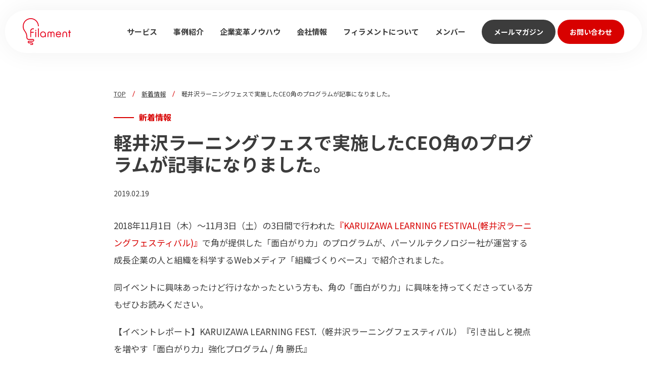

--- FILE ---
content_type: text/html; charset=UTF-8
request_url: https://thefilament.jp/news/4356
body_size: 10539
content:
<!DOCTYPE html>
<html lang="ja">
<head>
  <meta charset="UTF-8">
  <meta http-equiv="X-UA-Compatible" content="IE=edge">
  <meta name="viewport" content="width=device-width, initial-scale=1.0">
  <meta name="format-detection" content="telephone=no">
  <meta name='robots' content='index, follow, max-image-preview:large, max-snippet:-1, max-video-preview:-1' />

	<!-- This site is optimized with the Yoast SEO plugin v22.4 - https://yoast.com/wordpress/plugins/seo/ -->
	<title>軽井沢ラーニングフェスで実施したCEO角のプログラムが記事になりました。 - 株式会社フィラメント</title>
	<meta name="description" content="2018年11月1日（木）〜11月3日（土）の3日間で行われた『KARUIZAWA LEARNING" />
	<link rel="canonical" href="https://thefilament.jp/news/4356" />
	<meta property="og:locale" content="ja_JP" />
	<meta property="og:type" content="article" />
	<meta property="og:title" content="軽井沢ラーニングフェスで実施したCEO角のプログラムが記事になりました。 - 株式会社フィラメント" />
	<meta property="og:description" content="2018年11月1日（木）〜11月3日（土）の3日間で行われた『KARUIZAWA LEARNING" />
	<meta property="og:url" content="https://thefilament.jp/news/4356" />
	<meta property="og:site_name" content="株式会社フィラメント" />
	<meta property="article:publisher" content="https://www.facebook.com/thefilament.jp/" />
	<meta property="og:image" content="https://thefilament.jp/cms-thefilament/wp-content/uploads/2024/04/ogp.png" />
	<meta property="og:image:width" content="1200" />
	<meta property="og:image:height" content="675" />
	<meta property="og:image:type" content="image/png" />
	<meta name="twitter:card" content="summary_large_image" />
	<meta name="twitter:site" content="@Filament_Inc" />
	<script type="application/ld+json" class="yoast-schema-graph">{"@context":"https://schema.org","@graph":[{"@type":"WebPage","@id":"https://thefilament.jp/news/4356","url":"https://thefilament.jp/news/4356","name":"軽井沢ラーニングフェスで実施したCEO角のプログラムが記事になりました。 - 株式会社フィラメント","isPartOf":{"@id":"https://thefilament.jp/#website"},"datePublished":"2019-02-19T02:26:06+00:00","dateModified":"2019-02-19T02:26:06+00:00","description":"2018年11月1日（木）〜11月3日（土）の3日間で行われた『KARUIZAWA LEARNING","breadcrumb":{"@id":"https://thefilament.jp/news/4356#breadcrumb"},"inLanguage":"ja","potentialAction":[{"@type":"ReadAction","target":["https://thefilament.jp/news/4356"]}]},{"@type":"BreadcrumbList","@id":"https://thefilament.jp/news/4356#breadcrumb","itemListElement":[{"@type":"ListItem","position":1,"name":"ホーム","item":"https://thefilament.jp/"},{"@type":"ListItem","position":2,"name":"お知らせ","item":"https://thefilament.jp/news"},{"@type":"ListItem","position":3,"name":"軽井沢ラーニングフェスで実施したCEO角のプログラムが記事になりました。"}]},{"@type":"WebSite","@id":"https://thefilament.jp/#website","url":"https://thefilament.jp/","name":"株式会社フィラメント","description":"挑戦を楽しめる人と組織をつくる　企業変革の伴走者","publisher":{"@id":"https://thefilament.jp/#organization"},"potentialAction":[{"@type":"SearchAction","target":{"@type":"EntryPoint","urlTemplate":"https://thefilament.jp/?s={search_term_string}"},"query-input":"required name=search_term_string"}],"inLanguage":"ja"},{"@type":"Organization","@id":"https://thefilament.jp/#organization","name":"株式会社フィラメント","url":"https://thefilament.jp/","logo":{"@type":"ImageObject","inLanguage":"ja","@id":"https://thefilament.jp/#/schema/logo/image/","url":"https://thefilament.jp/cms-thefilament/wp-content/uploads/2024/04/default.jpg","contentUrl":"https://thefilament.jp/cms-thefilament/wp-content/uploads/2024/04/default.jpg","width":1122,"height":660,"caption":"株式会社フィラメント"},"image":{"@id":"https://thefilament.jp/#/schema/logo/image/"},"sameAs":["https://www.facebook.com/thefilament.jp/","https://twitter.com/Filament_Inc"]}]}</script>
	<!-- / Yoast SEO plugin. -->


<link rel='dns-prefetch' href='//www.google.com' />
<link rel="alternate" title="oEmbed (JSON)" type="application/json+oembed" href="https://thefilament.jp/wp-json/oembed/1.0/embed?url=https%3A%2F%2Fthefilament.jp%2Fnews%2F4356" />
<link rel="alternate" title="oEmbed (XML)" type="text/xml+oembed" href="https://thefilament.jp/wp-json/oembed/1.0/embed?url=https%3A%2F%2Fthefilament.jp%2Fnews%2F4356&#038;format=xml" />
<style id='wp-img-auto-sizes-contain-inline-css' type='text/css'>
img:is([sizes=auto i],[sizes^="auto," i]){contain-intrinsic-size:3000px 1500px}
/*# sourceURL=wp-img-auto-sizes-contain-inline-css */
</style>
<style id='wp-emoji-styles-inline-css' type='text/css'>

	img.wp-smiley, img.emoji {
		display: inline !important;
		border: none !important;
		box-shadow: none !important;
		height: 1em !important;
		width: 1em !important;
		margin: 0 0.07em !important;
		vertical-align: -0.1em !important;
		background: none !important;
		padding: 0 !important;
	}
/*# sourceURL=wp-emoji-styles-inline-css */
</style>
<style id='wp-block-library-inline-css' type='text/css'>
:root{--wp-block-synced-color:#7a00df;--wp-block-synced-color--rgb:122,0,223;--wp-bound-block-color:var(--wp-block-synced-color);--wp-editor-canvas-background:#ddd;--wp-admin-theme-color:#007cba;--wp-admin-theme-color--rgb:0,124,186;--wp-admin-theme-color-darker-10:#006ba1;--wp-admin-theme-color-darker-10--rgb:0,107,160.5;--wp-admin-theme-color-darker-20:#005a87;--wp-admin-theme-color-darker-20--rgb:0,90,135;--wp-admin-border-width-focus:2px}@media (min-resolution:192dpi){:root{--wp-admin-border-width-focus:1.5px}}.wp-element-button{cursor:pointer}:root .has-very-light-gray-background-color{background-color:#eee}:root .has-very-dark-gray-background-color{background-color:#313131}:root .has-very-light-gray-color{color:#eee}:root .has-very-dark-gray-color{color:#313131}:root .has-vivid-green-cyan-to-vivid-cyan-blue-gradient-background{background:linear-gradient(135deg,#00d084,#0693e3)}:root .has-purple-crush-gradient-background{background:linear-gradient(135deg,#34e2e4,#4721fb 50%,#ab1dfe)}:root .has-hazy-dawn-gradient-background{background:linear-gradient(135deg,#faaca8,#dad0ec)}:root .has-subdued-olive-gradient-background{background:linear-gradient(135deg,#fafae1,#67a671)}:root .has-atomic-cream-gradient-background{background:linear-gradient(135deg,#fdd79a,#004a59)}:root .has-nightshade-gradient-background{background:linear-gradient(135deg,#330968,#31cdcf)}:root .has-midnight-gradient-background{background:linear-gradient(135deg,#020381,#2874fc)}:root{--wp--preset--font-size--normal:16px;--wp--preset--font-size--huge:42px}.has-regular-font-size{font-size:1em}.has-larger-font-size{font-size:2.625em}.has-normal-font-size{font-size:var(--wp--preset--font-size--normal)}.has-huge-font-size{font-size:var(--wp--preset--font-size--huge)}.has-text-align-center{text-align:center}.has-text-align-left{text-align:left}.has-text-align-right{text-align:right}.has-fit-text{white-space:nowrap!important}#end-resizable-editor-section{display:none}.aligncenter{clear:both}.items-justified-left{justify-content:flex-start}.items-justified-center{justify-content:center}.items-justified-right{justify-content:flex-end}.items-justified-space-between{justify-content:space-between}.screen-reader-text{border:0;clip-path:inset(50%);height:1px;margin:-1px;overflow:hidden;padding:0;position:absolute;width:1px;word-wrap:normal!important}.screen-reader-text:focus{background-color:#ddd;clip-path:none;color:#444;display:block;font-size:1em;height:auto;left:5px;line-height:normal;padding:15px 23px 14px;text-decoration:none;top:5px;width:auto;z-index:100000}html :where(.has-border-color){border-style:solid}html :where([style*=border-top-color]){border-top-style:solid}html :where([style*=border-right-color]){border-right-style:solid}html :where([style*=border-bottom-color]){border-bottom-style:solid}html :where([style*=border-left-color]){border-left-style:solid}html :where([style*=border-width]){border-style:solid}html :where([style*=border-top-width]){border-top-style:solid}html :where([style*=border-right-width]){border-right-style:solid}html :where([style*=border-bottom-width]){border-bottom-style:solid}html :where([style*=border-left-width]){border-left-style:solid}html :where(img[class*=wp-image-]){height:auto;max-width:100%}:where(figure){margin:0 0 1em}html :where(.is-position-sticky){--wp-admin--admin-bar--position-offset:var(--wp-admin--admin-bar--height,0px)}@media screen and (max-width:600px){html :where(.is-position-sticky){--wp-admin--admin-bar--position-offset:0px}}

/*# sourceURL=wp-block-library-inline-css */
</style><style id='global-styles-inline-css' type='text/css'>
:root{--wp--preset--aspect-ratio--square: 1;--wp--preset--aspect-ratio--4-3: 4/3;--wp--preset--aspect-ratio--3-4: 3/4;--wp--preset--aspect-ratio--3-2: 3/2;--wp--preset--aspect-ratio--2-3: 2/3;--wp--preset--aspect-ratio--16-9: 16/9;--wp--preset--aspect-ratio--9-16: 9/16;--wp--preset--color--black: #000000;--wp--preset--color--cyan-bluish-gray: #abb8c3;--wp--preset--color--white: #ffffff;--wp--preset--color--pale-pink: #f78da7;--wp--preset--color--vivid-red: #cf2e2e;--wp--preset--color--luminous-vivid-orange: #ff6900;--wp--preset--color--luminous-vivid-amber: #fcb900;--wp--preset--color--light-green-cyan: #7bdcb5;--wp--preset--color--vivid-green-cyan: #00d084;--wp--preset--color--pale-cyan-blue: #8ed1fc;--wp--preset--color--vivid-cyan-blue: #0693e3;--wp--preset--color--vivid-purple: #9b51e0;--wp--preset--gradient--vivid-cyan-blue-to-vivid-purple: linear-gradient(135deg,rgb(6,147,227) 0%,rgb(155,81,224) 100%);--wp--preset--gradient--light-green-cyan-to-vivid-green-cyan: linear-gradient(135deg,rgb(122,220,180) 0%,rgb(0,208,130) 100%);--wp--preset--gradient--luminous-vivid-amber-to-luminous-vivid-orange: linear-gradient(135deg,rgb(252,185,0) 0%,rgb(255,105,0) 100%);--wp--preset--gradient--luminous-vivid-orange-to-vivid-red: linear-gradient(135deg,rgb(255,105,0) 0%,rgb(207,46,46) 100%);--wp--preset--gradient--very-light-gray-to-cyan-bluish-gray: linear-gradient(135deg,rgb(238,238,238) 0%,rgb(169,184,195) 100%);--wp--preset--gradient--cool-to-warm-spectrum: linear-gradient(135deg,rgb(74,234,220) 0%,rgb(151,120,209) 20%,rgb(207,42,186) 40%,rgb(238,44,130) 60%,rgb(251,105,98) 80%,rgb(254,248,76) 100%);--wp--preset--gradient--blush-light-purple: linear-gradient(135deg,rgb(255,206,236) 0%,rgb(152,150,240) 100%);--wp--preset--gradient--blush-bordeaux: linear-gradient(135deg,rgb(254,205,165) 0%,rgb(254,45,45) 50%,rgb(107,0,62) 100%);--wp--preset--gradient--luminous-dusk: linear-gradient(135deg,rgb(255,203,112) 0%,rgb(199,81,192) 50%,rgb(65,88,208) 100%);--wp--preset--gradient--pale-ocean: linear-gradient(135deg,rgb(255,245,203) 0%,rgb(182,227,212) 50%,rgb(51,167,181) 100%);--wp--preset--gradient--electric-grass: linear-gradient(135deg,rgb(202,248,128) 0%,rgb(113,206,126) 100%);--wp--preset--gradient--midnight: linear-gradient(135deg,rgb(2,3,129) 0%,rgb(40,116,252) 100%);--wp--preset--font-size--small: 13px;--wp--preset--font-size--medium: 20px;--wp--preset--font-size--large: 36px;--wp--preset--font-size--x-large: 42px;--wp--preset--spacing--20: 0.44rem;--wp--preset--spacing--30: 0.67rem;--wp--preset--spacing--40: 1rem;--wp--preset--spacing--50: 1.5rem;--wp--preset--spacing--60: 2.25rem;--wp--preset--spacing--70: 3.38rem;--wp--preset--spacing--80: 5.06rem;--wp--preset--shadow--natural: 6px 6px 9px rgba(0, 0, 0, 0.2);--wp--preset--shadow--deep: 12px 12px 50px rgba(0, 0, 0, 0.4);--wp--preset--shadow--sharp: 6px 6px 0px rgba(0, 0, 0, 0.2);--wp--preset--shadow--outlined: 6px 6px 0px -3px rgb(255, 255, 255), 6px 6px rgb(0, 0, 0);--wp--preset--shadow--crisp: 6px 6px 0px rgb(0, 0, 0);}:where(.is-layout-flex){gap: 0.5em;}:where(.is-layout-grid){gap: 0.5em;}body .is-layout-flex{display: flex;}.is-layout-flex{flex-wrap: wrap;align-items: center;}.is-layout-flex > :is(*, div){margin: 0;}body .is-layout-grid{display: grid;}.is-layout-grid > :is(*, div){margin: 0;}:where(.wp-block-columns.is-layout-flex){gap: 2em;}:where(.wp-block-columns.is-layout-grid){gap: 2em;}:where(.wp-block-post-template.is-layout-flex){gap: 1.25em;}:where(.wp-block-post-template.is-layout-grid){gap: 1.25em;}.has-black-color{color: var(--wp--preset--color--black) !important;}.has-cyan-bluish-gray-color{color: var(--wp--preset--color--cyan-bluish-gray) !important;}.has-white-color{color: var(--wp--preset--color--white) !important;}.has-pale-pink-color{color: var(--wp--preset--color--pale-pink) !important;}.has-vivid-red-color{color: var(--wp--preset--color--vivid-red) !important;}.has-luminous-vivid-orange-color{color: var(--wp--preset--color--luminous-vivid-orange) !important;}.has-luminous-vivid-amber-color{color: var(--wp--preset--color--luminous-vivid-amber) !important;}.has-light-green-cyan-color{color: var(--wp--preset--color--light-green-cyan) !important;}.has-vivid-green-cyan-color{color: var(--wp--preset--color--vivid-green-cyan) !important;}.has-pale-cyan-blue-color{color: var(--wp--preset--color--pale-cyan-blue) !important;}.has-vivid-cyan-blue-color{color: var(--wp--preset--color--vivid-cyan-blue) !important;}.has-vivid-purple-color{color: var(--wp--preset--color--vivid-purple) !important;}.has-black-background-color{background-color: var(--wp--preset--color--black) !important;}.has-cyan-bluish-gray-background-color{background-color: var(--wp--preset--color--cyan-bluish-gray) !important;}.has-white-background-color{background-color: var(--wp--preset--color--white) !important;}.has-pale-pink-background-color{background-color: var(--wp--preset--color--pale-pink) !important;}.has-vivid-red-background-color{background-color: var(--wp--preset--color--vivid-red) !important;}.has-luminous-vivid-orange-background-color{background-color: var(--wp--preset--color--luminous-vivid-orange) !important;}.has-luminous-vivid-amber-background-color{background-color: var(--wp--preset--color--luminous-vivid-amber) !important;}.has-light-green-cyan-background-color{background-color: var(--wp--preset--color--light-green-cyan) !important;}.has-vivid-green-cyan-background-color{background-color: var(--wp--preset--color--vivid-green-cyan) !important;}.has-pale-cyan-blue-background-color{background-color: var(--wp--preset--color--pale-cyan-blue) !important;}.has-vivid-cyan-blue-background-color{background-color: var(--wp--preset--color--vivid-cyan-blue) !important;}.has-vivid-purple-background-color{background-color: var(--wp--preset--color--vivid-purple) !important;}.has-black-border-color{border-color: var(--wp--preset--color--black) !important;}.has-cyan-bluish-gray-border-color{border-color: var(--wp--preset--color--cyan-bluish-gray) !important;}.has-white-border-color{border-color: var(--wp--preset--color--white) !important;}.has-pale-pink-border-color{border-color: var(--wp--preset--color--pale-pink) !important;}.has-vivid-red-border-color{border-color: var(--wp--preset--color--vivid-red) !important;}.has-luminous-vivid-orange-border-color{border-color: var(--wp--preset--color--luminous-vivid-orange) !important;}.has-luminous-vivid-amber-border-color{border-color: var(--wp--preset--color--luminous-vivid-amber) !important;}.has-light-green-cyan-border-color{border-color: var(--wp--preset--color--light-green-cyan) !important;}.has-vivid-green-cyan-border-color{border-color: var(--wp--preset--color--vivid-green-cyan) !important;}.has-pale-cyan-blue-border-color{border-color: var(--wp--preset--color--pale-cyan-blue) !important;}.has-vivid-cyan-blue-border-color{border-color: var(--wp--preset--color--vivid-cyan-blue) !important;}.has-vivid-purple-border-color{border-color: var(--wp--preset--color--vivid-purple) !important;}.has-vivid-cyan-blue-to-vivid-purple-gradient-background{background: var(--wp--preset--gradient--vivid-cyan-blue-to-vivid-purple) !important;}.has-light-green-cyan-to-vivid-green-cyan-gradient-background{background: var(--wp--preset--gradient--light-green-cyan-to-vivid-green-cyan) !important;}.has-luminous-vivid-amber-to-luminous-vivid-orange-gradient-background{background: var(--wp--preset--gradient--luminous-vivid-amber-to-luminous-vivid-orange) !important;}.has-luminous-vivid-orange-to-vivid-red-gradient-background{background: var(--wp--preset--gradient--luminous-vivid-orange-to-vivid-red) !important;}.has-very-light-gray-to-cyan-bluish-gray-gradient-background{background: var(--wp--preset--gradient--very-light-gray-to-cyan-bluish-gray) !important;}.has-cool-to-warm-spectrum-gradient-background{background: var(--wp--preset--gradient--cool-to-warm-spectrum) !important;}.has-blush-light-purple-gradient-background{background: var(--wp--preset--gradient--blush-light-purple) !important;}.has-blush-bordeaux-gradient-background{background: var(--wp--preset--gradient--blush-bordeaux) !important;}.has-luminous-dusk-gradient-background{background: var(--wp--preset--gradient--luminous-dusk) !important;}.has-pale-ocean-gradient-background{background: var(--wp--preset--gradient--pale-ocean) !important;}.has-electric-grass-gradient-background{background: var(--wp--preset--gradient--electric-grass) !important;}.has-midnight-gradient-background{background: var(--wp--preset--gradient--midnight) !important;}.has-small-font-size{font-size: var(--wp--preset--font-size--small) !important;}.has-medium-font-size{font-size: var(--wp--preset--font-size--medium) !important;}.has-large-font-size{font-size: var(--wp--preset--font-size--large) !important;}.has-x-large-font-size{font-size: var(--wp--preset--font-size--x-large) !important;}
/*# sourceURL=global-styles-inline-css */
</style>

<style id='classic-theme-styles-inline-css' type='text/css'>
/*! This file is auto-generated */
.wp-block-button__link{color:#fff;background-color:#32373c;border-radius:9999px;box-shadow:none;text-decoration:none;padding:calc(.667em + 2px) calc(1.333em + 2px);font-size:1.125em}.wp-block-file__button{background:#32373c;color:#fff;text-decoration:none}
/*# sourceURL=/wp-includes/css/classic-themes.min.css */
</style>
<link rel='stylesheet' id='contact-form-7-css' href='https://thefilament.jp/cms-thefilament/wp-content/plugins/contact-form-7/includes/css/styles.css?ver=5.9.3' type='text/css' media='all' />
<link rel='stylesheet' id='wordpress-popular-posts-css-css' href='https://thefilament.jp/cms-thefilament/wp-content/plugins/wordpress-popular-posts/assets/css/wpp.css?ver=6.4.2' type='text/css' media='all' />
<script type="application/json" id="wpp-json">

{"sampling_active":0,"sampling_rate":100,"ajax_url":"https:\/\/thefilament.jp\/wp-json\/wordpress-popular-posts\/v1\/popular-posts","api_url":"https:\/\/thefilament.jp\/wp-json\/wordpress-popular-posts","ID":4356,"token":"e416697cec","lang":0,"debug":0}
//# sourceURL=wpp-json

</script>
<script type="text/javascript" src="https://thefilament.jp/cms-thefilament/wp-content/plugins/wordpress-popular-posts/assets/js/wpp.min.js?ver=6.4.2" id="wpp-js-js"></script>
<link rel="https://api.w.org/" href="https://thefilament.jp/wp-json/" /><link rel="alternate" title="JSON" type="application/json" href="https://thefilament.jp/wp-json/wp/v2/news/4356" /><meta name="generator" content="WordPress 6.9" />
<link rel='shortlink' href='https://thefilament.jp/?p=4356' />
            <style id="wpp-loading-animation-styles">@-webkit-keyframes bgslide{from{background-position-x:0}to{background-position-x:-200%}}@keyframes bgslide{from{background-position-x:0}to{background-position-x:-200%}}.wpp-widget-placeholder,.wpp-widget-block-placeholder,.wpp-shortcode-placeholder{margin:0 auto;width:60px;height:3px;background:#dd3737;background:linear-gradient(90deg,#dd3737 0%,#571313 10%,#dd3737 100%);background-size:200% auto;border-radius:3px;-webkit-animation:bgslide 1s infinite linear;animation:bgslide 1s infinite linear}</style>
            <!--gtmHead--><link rel="icon" href="https://thefilament.jp/cms-thefilament/wp-content/uploads/2021/11/cropped-fff-32x32.png" sizes="32x32" />
<link rel="icon" href="https://thefilament.jp/cms-thefilament/wp-content/uploads/2021/11/cropped-fff-192x192.png" sizes="192x192" />
<link rel="apple-touch-icon" href="https://thefilament.jp/cms-thefilament/wp-content/uploads/2021/11/cropped-fff-180x180.png" />
<meta name="msapplication-TileImage" content="https://thefilament.jp/cms-thefilament/wp-content/uploads/2021/11/cropped-fff-270x270.png" />
  <link rel="stylesheet" href="/resources/css/common.css?v=202510">
  <link rel="stylesheet" href="/resources/typewritten/style.css">
<!-- Google Tag Manager -->
<script>(function(w,d,s,l,i){w[l]=w[l]||[];w[l].push({'gtm.start':
new Date().getTime(),event:'gtm.js'});var f=d.getElementsByTagName(s)[0],
j=d.createElement(s),dl=l!='dataLayer'?'&l='+l:'';j.async=true;j.src=
'https://www.googletagmanager.com/gtm.js?id='+i+dl;f.parentNode.insertBefore(j,f);
})(window,document,'script','dataLayer','GTM-N37WC8V');</script>
<!-- End Google Tag Manager -->
<script type="text/javascript">
    (function(c,l,a,r,i,t,y){
        c[a]=c[a]||function(){(c[a].q=c[a].q||[]).push(arguments)};
        t=l.createElement(r);t.async=1;t.src="https://www.clarity.ms/tag/"+i;
        y=l.getElementsByTagName(r)[0];y.parentNode.insertBefore(t,y);
    })(window, document, "clarity", "script", "9nyqqivntz");
</script>
</head>

<body class="wp-singular news-template-default single single-news postid-4356 wp-embed-responsive wp-theme-thefilament2024">
<!-- Google Tag Manager (noscript) -->
<noscript><iframe src="https://www.googletagmanager.com/ns.html?id=GTM-N37WC8V"
height="0" width="0" style="display:none;visibility:hidden"></iframe></noscript>
<!-- End Google Tag Manager (noscript) -->
<!--gtmBody--><div class="l-wrap">

<header class="l-header">
  <div class="l-header__main">
    <p class="l-header__logo"><a class="l-header__logo-link" href="https://thefilament.jp/"><img class="l-header__logo-img" src="/resources/img/common/logo.svg" alt="filament"></a></p><a class="l-header__menu js-navi" href="#"></a>
    <nav class="l-header__navi">
      <ul class="l-navi-list">
        <li class="l-navi-list__item"><a class="l-navi-list__link" href="https://thefilament.jp/services/">サービス</a></li>
        <li class="l-navi-list__item"><a class="l-navi-list__link" href="https://thefilament.jp/works/">事例紹介</a></li>
        <li class="l-navi-list__item"><a class="l-navi-list__link" href="https://thefilament.jp/know-how/">企業変革ノウハウ</a></li>
        <li class="l-navi-list__item"><a class="l-navi-list__link" href="https://thefilament.jp/company/">会社情報</a></li>
        <li class="l-navi-list__item"><a class="l-navi-list__link" href="https://thefilament.jp/about/">フィラメントについて</a></li>
        <li class="l-navi-list__item"><a class="l-navi-list__link" href="https://thefilament.jp/members/">メンバー</a></li>
      </ul>
      <ul class="l-navi-sub">
        <li class="l-navi-sub__item"><a class="l-navi-sub__button is-gray" href="https://thefilament.jp/mail-magazine/">メールマガジン</a></li>
        <li class="l-navi-sub__item"><a class="l-navi-sub__button is-red" href="https://thefilament.jp/contact/">お問い合わせ</a></li>
      </ul>
    </nav>
  </div>
</header>

      <main class="has-bg is-simple is-nopadding">
        <div class="c-contents is-narrow">
          <div class="c-breadcrumb">
            <ul class="c-breadcrumb__list">
              <li class="c-breadcrumb__item"><a class="c-breadcrumb__link" href="https://thefilament.jp/">TOP</a></li>
              <li class="c-breadcrumb__item"><a class="c-breadcrumb__link" href="https://thefilament.jp/news">新着情報</a></li>
              <li class="c-breadcrumb__item"><span class="c-breadcrumb__text">軽井沢ラーニングフェスで実施したCEO角のプログラムが記事になりました。</span></li>
            </ul>

          </div>
          <div class="article-head">
            <p class="article-head__lead">新着情報</p>
            <h1 class="article-head__title">軽井沢ラーニングフェスで実施したCEO角のプログラムが記事になりました。</h1>
            <p class="article-head__text">2019.02.19</p>

          </div>
          <div class="article-body">
            <p>2018年11月1日（木）〜11月3日（土）の3日間で行われた<a href="https://learning-fest.jp/" target="_blank" rel="noopener noreferrer">『KARUIZAWA LEARNING FESTIVAL(軽井沢ラーニングフェスティバル)』</a>で角が提供した「面白がり力」のプログラムが、パーソルテクノロジー社が運営する成長企業の人と組織を科学するWebメディア「組織づくりベース」で紹介されました。</p>
<p>同イベントに興味あったけど行けなかったという方も、角の「面白がり力」に興味を持ってくださっている方もぜひお読みください。</p>
<p><span id="hs_cos_wrapper_name" class="hs_cos_wrapper hs_cos_wrapper_meta_field hs_cos_wrapper_type_text" data-hs-cos-general-type="meta_field" data-hs-cos-type="text">【イベントレポート】KARUIZAWA LEARNING FEST.（軽井沢ラーニングフェスティバル）『引き出しと視点を増やす「面白がり力」強化プログラム / 角 勝氏』</span></p>
<p><a href="https://www.hito-link.jp/media/event/learning-fest_2018_2">https://www.hito-link.jp/media/event/learning-fest_2018_2</a></p>
<p>&nbsp;</p>
          </div>
          <div class="article-bottom">
            <div class="c-link-wrap is-center"><a class="c-link" href="https://thefilament.jp/news/">新着情報一覧へ戻る</a></div>
          </div>
        </div>

        <div class="article-banner">
          <div class="article-banner__body">
            <p class="article-banner__lead">サービス</p>
            <p class="article-banner__title">Service</p><a class="article-banner__button" href="https://thefilament.jp/services/">お悩みからサービスを探す</a>
          </div>
        </div>
      </main>

      <div class="l-bottom">
        <div class="l-bottom__body">
          <div class="l-bottom__item">
            <p class="l-bottom__title">Mail-Magazine</p>
            <p class="l-bottom__lead">メールマガジン</p>
            <p class="l-bottom__text">新規事業やアイデア創出に<br>お悩みの方に役立つ情報を配信</p><a class="c-link" href="https://thefilament.jp/mail-magazine/">View More</a>
          </div>
          <div class="l-bottom__item">
            <p class="l-bottom__title">Contact Us</p>
            <p class="l-bottom__lead">お問い合わせ</p>
            <p class="l-bottom__text">新規事業についてのご相談</p><a class="c-link" href="https://thefilament.jp/contact/">View More</a>
          </div>
          <!--div class="l-bottom__item">
            <p class="l-bottom__title">Recruit</p>
            <p class="l-bottom__lead">採用情報</p>
            <p class="l-bottom__text">フィラメントで働くことに興味を持った方へ</p><a class="c-link" href="https://thefilament.jp/recruit-facilitator">View More</a>
          </div-->
        </div>
      </div>
      <footer class="l-footer">
        <div class="c-contents">
          <div class="l-footer-main">
            <p class="l-footer-main__name">株式会社フィラメント<br>Filament, Inc.</p>
            <p class="l-footer-main__address">〒541-0054<br>大阪府大阪市中央区南本町2丁目1-1 <br>本町サザンビル2階<br>The DECKオフィススペース</p>
          </div>
          <div class="l-footer-sitemap">
            <div class="l-footer-sitemap__block">
              <ul class="l-footer-sitemap__list">
                <li class="l-footer-sitemap__item"><a class="l-footer-sitemap__link" href="https://thefilament.jp/services/"><span class="l-footer-sitemap__text">Service</span><span class="l-footer-sitemap__sub">サービス</span></a></li>
                <li class="l-footer-sitemap__item"><a class="l-footer-sitemap__link" href="https://thefilament.jp/works/"><span class="l-footer-sitemap__text">Works</span><span class="l-footer-sitemap__sub">事例紹介</span></a></li>
                <li class="l-footer-sitemap__item"><a class="l-footer-sitemap__link" href="https://thefilament.jp/know-how/"><span class="l-footer-sitemap__text">KnowHow</span><span class="l-footer-sitemap__sub">企業変革ノウハウ</span></a></li>
              </ul>
            </div>
            <div class="l-footer-sitemap__block">
              <ul class="l-footer-sitemap__list">
                <li class="l-footer-sitemap__item"><a class="l-footer-sitemap__link" href="https://thefilament.jp/company/"><span class="l-footer-sitemap__text">Company</span><span class="l-footer-sitemap__sub">会社情報</span></a></li>
                <li class="l-footer-sitemap__item"><a class="l-footer-sitemap__link" href="https://thefilament.jp/about/"><span class="l-footer-sitemap__text">Who We Are</span><span class="l-footer-sitemap__sub">フィラメントについて</span></a></li>
                <li class="l-footer-sitemap__item"><a class="l-footer-sitemap__link" href="https://thefilament.jp/members/"><span class="l-footer-sitemap__text">Members</span><span class="l-footer-sitemap__sub">メンバー</span></a></li>

              </ul>
            </div>
            <div class="l-footer-sitemap__block">
              <ul class="l-footer-sitemap__list">
                <li class="l-footer-sitemap__item"><a class="l-footer-sitemap__link" href="https://thefilament.jp/news/"><span class="l-footer-sitemap__text">News</span><span class="l-footer-sitemap__sub">お知らせ</span></a></li>
                <li class="l-footer-sitemap__item"><a class="l-footer-sitemap__link" href="https://thefilament.jp/privacy/"><span class="l-footer-sitemap__text">PrivacyPolicy</span><span class="l-footer-sitemap__sub">プライバシーポリシー</span></a></li>
                <li class="l-footer-sitemap__item"><a class="l-footer-sitemap__link" href="https://thefilament.jp/mail-magazine/"><span class="l-footer-sitemap__text">MailMagazine</span><span class="l-footer-sitemap__sub">メールマガジン</span></a></li>
                <li class="l-footer-sitemap__item"><a class="l-footer-sitemap__link" href="https://thefilament.jp/contact/"><span class="l-footer-sitemap__text">ContactUs</span><span class="l-footer-sitemap__sub">お問い合わせ</span></a></li>
                <!--li class="l-footer-sitemap__item"><a class="l-footer-sitemap__link" href="https://thefilament.jp/recruit-facilitator"><span class="l-footer-sitemap__text">Recruit</span><span class="l-footer-sitemap__sub">採用情報</span></a></li-->
              </ul>
            </div>
          </div>
          <div class="l-footer-bottom">
            <ul class="l-footer-bottom__sns-list">
              <li class="l-footer-bottom__sns-item"><a class="l-footer-bottom__sns-link" href="https://www.facebook.com/thefilament.jp/" target="_blank"><img src="/resources/img/common/icon_facebook-w.png" alt=""></a></li>
              <li class="l-footer-bottom__sns-item"><a class="l-footer-bottom__sns-link" href="https://twitter.com/Filament_Inc" target="_blank"><img src="/resources/img/common/icon_x-w.png" alt=""></a></li>
              <li class="l-footer-bottom__sns-item"><a class="l-footer-bottom__sns-link" href="https://www.linkedin.com/company/thefilamentjp" target="_blank"><img src="/resources/img/common/icon_in-w.png" alt=""></a></li>
              <li class="l-footer-bottom__sns-item"><a class="l-footer-bottom__sns-link" href="https://www.youtube.com/@qumzinebyfilamentinc.3863" target="_blank"><img src="/resources/img/common/icon_youtube-w.svg" alt=""></a></li>
              <li class="l-footer-bottom__sns-item"><a class="l-footer-bottom__sns-link" href="https://qumzine.thefilament.jp/" target="_blank"><img src="/resources/img/common/icon_qumzine-w.png" alt=""></a></li>
            </ul>
            <p class="l-footer-bottom__copyright"><small>Copyright &copy; <br class="sp">株式会社フィラメント All Rights Reserved.</small></p>
          </div>
        </div>
      </footer>
    </div>
    <script src="/resources/js/lib.js"></script>
    <script src="/resources/js/common.js?v=2"></script>
    <script type="module" src="/resources/typewritten/define.js"></script>
    
        <script type="speculationrules">
{"prefetch":[{"source":"document","where":{"and":[{"href_matches":"/*"},{"not":{"href_matches":["/cms-thefilament/wp-*.php","/cms-thefilament/wp-admin/*","/cms-thefilament/wp-content/uploads/*","/cms-thefilament/wp-content/*","/cms-thefilament/wp-content/plugins/*","/cms-thefilament/wp-content/themes/thefilament2024/*","/*\\?(.+)"]}},{"not":{"selector_matches":"a[rel~=\"nofollow\"]"}},{"not":{"selector_matches":".no-prefetch, .no-prefetch a"}}]},"eagerness":"conservative"}]}
</script>
<script type="text/javascript" src="https://thefilament.jp/cms-thefilament/wp-content/plugins/contact-form-7/includes/swv/js/index.js?ver=5.9.3" id="swv-js"></script>
<script type="text/javascript" id="contact-form-7-js-extra">
/* <![CDATA[ */
var wpcf7 = {"api":{"root":"https://thefilament.jp/wp-json/","namespace":"contact-form-7/v1"}};
//# sourceURL=contact-form-7-js-extra
/* ]]> */
</script>
<script type="text/javascript" src="https://thefilament.jp/cms-thefilament/wp-content/plugins/contact-form-7/includes/js/index.js?ver=5.9.3" id="contact-form-7-js"></script>
<script type="text/javascript" id="google-invisible-recaptcha-js-before">
/* <![CDATA[ */
var renderInvisibleReCaptcha = function() {

    for (var i = 0; i < document.forms.length; ++i) {
        var form = document.forms[i];
        var holder = form.querySelector('.inv-recaptcha-holder');

        if (null === holder) continue;
		holder.innerHTML = '';

         (function(frm){
			var cf7SubmitElm = frm.querySelector('.wpcf7-submit');
            var holderId = grecaptcha.render(holder,{
                'sitekey': '6LcwJcQgAAAAADwvdv160sGCsU2Ex-4uuiL4Xl3-', 'size': 'invisible', 'badge' : 'bottomright',
                'callback' : function (recaptchaToken) {
					if((null !== cf7SubmitElm) && (typeof jQuery != 'undefined')){jQuery(frm).submit();grecaptcha.reset(holderId);return;}
					 HTMLFormElement.prototype.submit.call(frm);
                },
                'expired-callback' : function(){grecaptcha.reset(holderId);}
            });

			if(null !== cf7SubmitElm && (typeof jQuery != 'undefined') ){
				jQuery(cf7SubmitElm).off('click').on('click', function(clickEvt){
					clickEvt.preventDefault();
					grecaptcha.execute(holderId);
				});
			}
			else
			{
				frm.onsubmit = function (evt){evt.preventDefault();grecaptcha.execute(holderId);};
			}


        })(form);
    }
};

//# sourceURL=google-invisible-recaptcha-js-before
/* ]]> */
</script>
<script type="text/javascript" async defer src="https://www.google.com/recaptcha/api.js?onload=renderInvisibleReCaptcha&amp;render=explicit" id="google-invisible-recaptcha-js"></script>
<script id="wp-emoji-settings" type="application/json">
{"baseUrl":"https://s.w.org/images/core/emoji/17.0.2/72x72/","ext":".png","svgUrl":"https://s.w.org/images/core/emoji/17.0.2/svg/","svgExt":".svg","source":{"concatemoji":"https://thefilament.jp/cms-thefilament/wp-includes/js/wp-emoji-release.min.js?ver=6.9"}}
</script>
<script type="module">
/* <![CDATA[ */
/*! This file is auto-generated */
const a=JSON.parse(document.getElementById("wp-emoji-settings").textContent),o=(window._wpemojiSettings=a,"wpEmojiSettingsSupports"),s=["flag","emoji"];function i(e){try{var t={supportTests:e,timestamp:(new Date).valueOf()};sessionStorage.setItem(o,JSON.stringify(t))}catch(e){}}function c(e,t,n){e.clearRect(0,0,e.canvas.width,e.canvas.height),e.fillText(t,0,0);t=new Uint32Array(e.getImageData(0,0,e.canvas.width,e.canvas.height).data);e.clearRect(0,0,e.canvas.width,e.canvas.height),e.fillText(n,0,0);const a=new Uint32Array(e.getImageData(0,0,e.canvas.width,e.canvas.height).data);return t.every((e,t)=>e===a[t])}function p(e,t){e.clearRect(0,0,e.canvas.width,e.canvas.height),e.fillText(t,0,0);var n=e.getImageData(16,16,1,1);for(let e=0;e<n.data.length;e++)if(0!==n.data[e])return!1;return!0}function u(e,t,n,a){switch(t){case"flag":return n(e,"\ud83c\udff3\ufe0f\u200d\u26a7\ufe0f","\ud83c\udff3\ufe0f\u200b\u26a7\ufe0f")?!1:!n(e,"\ud83c\udde8\ud83c\uddf6","\ud83c\udde8\u200b\ud83c\uddf6")&&!n(e,"\ud83c\udff4\udb40\udc67\udb40\udc62\udb40\udc65\udb40\udc6e\udb40\udc67\udb40\udc7f","\ud83c\udff4\u200b\udb40\udc67\u200b\udb40\udc62\u200b\udb40\udc65\u200b\udb40\udc6e\u200b\udb40\udc67\u200b\udb40\udc7f");case"emoji":return!a(e,"\ud83e\u1fac8")}return!1}function f(e,t,n,a){let r;const o=(r="undefined"!=typeof WorkerGlobalScope&&self instanceof WorkerGlobalScope?new OffscreenCanvas(300,150):document.createElement("canvas")).getContext("2d",{willReadFrequently:!0}),s=(o.textBaseline="top",o.font="600 32px Arial",{});return e.forEach(e=>{s[e]=t(o,e,n,a)}),s}function r(e){var t=document.createElement("script");t.src=e,t.defer=!0,document.head.appendChild(t)}a.supports={everything:!0,everythingExceptFlag:!0},new Promise(t=>{let n=function(){try{var e=JSON.parse(sessionStorage.getItem(o));if("object"==typeof e&&"number"==typeof e.timestamp&&(new Date).valueOf()<e.timestamp+604800&&"object"==typeof e.supportTests)return e.supportTests}catch(e){}return null}();if(!n){if("undefined"!=typeof Worker&&"undefined"!=typeof OffscreenCanvas&&"undefined"!=typeof URL&&URL.createObjectURL&&"undefined"!=typeof Blob)try{var e="postMessage("+f.toString()+"("+[JSON.stringify(s),u.toString(),c.toString(),p.toString()].join(",")+"));",a=new Blob([e],{type:"text/javascript"});const r=new Worker(URL.createObjectURL(a),{name:"wpTestEmojiSupports"});return void(r.onmessage=e=>{i(n=e.data),r.terminate(),t(n)})}catch(e){}i(n=f(s,u,c,p))}t(n)}).then(e=>{for(const n in e)a.supports[n]=e[n],a.supports.everything=a.supports.everything&&a.supports[n],"flag"!==n&&(a.supports.everythingExceptFlag=a.supports.everythingExceptFlag&&a.supports[n]);var t;a.supports.everythingExceptFlag=a.supports.everythingExceptFlag&&!a.supports.flag,a.supports.everything||((t=a.source||{}).concatemoji?r(t.concatemoji):t.wpemoji&&t.twemoji&&(r(t.twemoji),r(t.wpemoji)))});
//# sourceURL=https://thefilament.jp/cms-thefilament/wp-includes/js/wp-emoji-loader.min.js
/* ]]> */
</script>
  </body>
</html>


--- FILE ---
content_type: text/css
request_url: https://thefilament.jp/resources/css/common.css?v=202510
body_size: 16636
content:
@import"https://fonts.googleapis.com/css2?family=Montserrat:wght@400;700&family=Noto+Sans+JP:wght@400;500;700&display=swap";*,*:before,*:after{box-sizing:border-box}html,body,h1,h2,h3,h4,h5,h6,p,ul,ol,li,dl,dt,dd,a,figure,figcaption,form,input,small,table,th,td{margin:0;padding:0;font-size:100%;line-height:1;font-weight:400}a{color:inherit;text-decoration:none}li{list-style:none}button{appearance:none;border:none;background:none;outline:none}input{appearance:none;border:none;background:none;outline:none;font-family:inherit;color:inherit}select{color:inherit}html{font-size:13px;font-size:12.14289px;font-weight:400;font-family:"Noto Sans JP",sans-serif;color:#3c3c3c}@media screen and (min-width: 1025px){html{font-size:10px}}@media screen and (min-width: 1025px){br.sp{display:none}}br.pc{display:none}@media screen and (min-width: 1025px){br.pc{display:inline}}.slick-slider{position:relative;display:block;box-sizing:border-box;-webkit-touch-callout:none;-webkit-user-select:none;-khtml-user-select:none;-moz-user-select:none;-ms-user-select:none;user-select:none;-ms-touch-action:pan-y;touch-action:pan-y;-webkit-tap-highlight-color:transparent}.slick-list{position:relative;overflow:hidden;display:block;margin:0;padding:0}.slick-list:focus{outline:none}.slick-list.dragging{cursor:pointer;cursor:hand}.slick-slider .slick-track,.slick-slider .slick-list{-webkit-transform:translate3d(0, 0, 0);-moz-transform:translate3d(0, 0, 0);-ms-transform:translate3d(0, 0, 0);-o-transform:translate3d(0, 0, 0);transform:translate3d(0, 0, 0)}.slick-track{position:relative;left:0;top:0;display:block;margin-left:auto;margin-right:auto}.slick-track:before,.slick-track:after{content:"";display:table}.slick-track:after{clear:both}.slick-loading .slick-track{visibility:hidden}.slick-slide{float:left;height:100%;min-height:1px;display:none}[dir=rtl] .slick-slide{float:right}.slick-slide img{display:block}.slick-slide.slick-loading img{display:none}.slick-slide.dragging img{pointer-events:none}.slick-initialized .slick-slide{display:block}.slick-loading .slick-slide{visibility:hidden}.slick-vertical .slick-slide{display:block;height:auto;border:1px solid transparent}.slick-arrow.slick-hidden{display:none}.l-bottom{padding:60px 20px;background-color:#f8f8f8;position:relative;z-index:2}@media screen and (min-width: 1025px){.l-bottom{padding:85px 0}}.l-bottom__body{background-color:#fff;border-radius:10px;box-shadow:0 0 60px rgba(0,0,0,.05);padding:32px}@media screen and (min-width: 1025px){.l-bottom__body{display:flex;padding:30px 0;max-width:1320px;margin:0 auto}}.l-bottom__item{display:flex;flex-direction:column;align-items:center;position:relative;z-index:2}@media screen and (min-width: 1025px){.l-bottom__item{width:50%;justify-content:center}}.l-bottom__item+.l-bottom__item{margin-top:30px;padding-top:30px;border-top:1px solid #e5e5e5}@media screen and (min-width: 1025px){.l-bottom__item+.l-bottom__item{margin:0;padding:70px 0;border-top:none;border-left:1px solid #e5e5e5}}.l-bottom__title{font-family:"Montserrat",sans-serif;font-size:2.4rem;font-weight:700;margin:0 0 16px}@media screen and (min-width: 1025px){.l-bottom__title{font-size:3.2rem;margin:0 0 24px}}.l-bottom__lead{font-size:1.8rem;font-weight:700;margin:0 0 8px}@media screen and (min-width: 1025px){.l-bottom__lead{margin:0 0 16px;line-height:1.8}}.l-bottom__text{text-align:center;font-size:1.4rem;line-height:1.7;margin:0 0 20px}.l-bottom__img{margin:0 0 20px}.l-footer-bottom{border-top:1px solid #555;margin:60px 0 0;padding:60px 0 0}@media screen and (min-width: 1025px){.l-footer-bottom{width:100%;display:flex;justify-content:space-between;padding:50px 0 0;margin:120px 0 0}}.l-footer-bottom__sns-list{display:flex;align-items:center;justify-content:center;margin:0 0 30px}@media screen and (min-width: 1025px){.l-footer-bottom__sns-list{margin:0}}.l-footer-bottom__sns-item{margin:0 10px}@media screen and (min-width: 1025px){.l-footer-bottom__sns-item{margin:0 15px 0 0}}.l-footer-bottom__sns-link{display:block;width:32px;height:32px}.l-footer-bottom__sns-link img{width:100%;height:auto}.l-footer-bottom__copyright{color:#fff;font-size:1.4rem;line-height:1.7;text-align:center}.l-footer-main{padding:0 12px}@media screen and (min-width: 1025px){.l-footer-main{padding:0}}.l-footer-main__name{font-size:1.4rem;line-height:2.1;color:#fff;font-weight:700;background-image:url(../img/common/logo-white.svg);background-repeat:no-repeat;background-position:left top;background-size:84px;padding:65px 0 0}@media screen and (min-width: 1025px){.l-footer-main__name{background-size:140px;padding:110px 0 0;font-size:1.6rem;line-height:1.875}}.l-footer-main__address{font-size:1.2rem;line-height:2.3;color:#fff}@media screen and (min-width: 1025px){.l-footer-main__address{font-size:1.4rem;line-height:2;margin:30px 0 0}}.l-footer-sitemap{margin:40px 0 0;padding:0 12px}@media screen and (min-width: 1025px){.l-footer-sitemap{margin:0;padding:0;display:flex}}@media screen and (min-width: 1025px){.l-footer-sitemap__block{padding:0 80px 0 0}}.l-footer-sitemap__block+.l-footer-sitemap__block{margin:30px 0 0}@media screen and (min-width: 1025px){.l-footer-sitemap__block+.l-footer-sitemap__block{margin:0}}.l-footer-sitemap__item+.l-footer-sitemap__item{margin-top:32px}@media screen and (min-width: 1025px){.l-footer-sitemap__item+.l-footer-sitemap__item{margin-top:40px}}.l-footer-sitemap__link{display:flex;flex-direction:column}@media screen and (min-width: 1025px){.l-footer-sitemap__link:hover .l-footer-sitemap__sub{text-decoration:underline}}.l-footer-sitemap__text{color:#fff;font-family:"Montserrat",sans-serif;font-size:2rem;font-weight:700}.l-footer-sitemap__sub{font-size:1.4rem;color:#fff;margin-top:10px}.l-footer-sitemap__contents{margin:20px 0 0}.l-footer-sitemap__contents-item+.l-footer-sitemap__contents-item{margin-top:24px}.l-footer-sitemap__contents-link{font-size:1.4rem;color:#fff}@media screen and (min-width: 1025px){.l-footer-sitemap__contents-link{position:relative;padding:0 0 0 20px}.l-footer-sitemap__contents-link:hover{text-decoration:underline}}.l-footer-sitemap__contents-link::before{content:"└ "}@media screen and (min-width: 1025px){.l-footer-sitemap__contents-link::before{position:absolute;top:5px;left:0;font-size:1.4rem}}.l-footer{background-color:#3c3c3c;padding:60px 0;position:relative;z-index:2}@media screen and (min-width: 1025px){.l-footer{padding:120px 0 50px}}@media screen and (min-width: 1025px){.l-footer .c-contents{display:flex;flex-wrap:wrap;justify-content:space-between}}.l-header{position:fixed;top:0;left:0;z-index:10;width:100%;padding:20px 10px 0}@media screen and (min-width: 1025px){.l-header{padding:20px 10px 0}}.l-header__main{background-color:#fff;height:60px;border-radius:60px;padding:0 30px;display:flex;align-items:center;justify-content:space-between;box-shadow:0 0 50px rgba(0,0,0,.06)}@media screen and (min-width: 1025px){.l-header__main{max-width:1400px;margin:0 auto;height:85px;padding:0 35px}}.l-header__logo{width:65px}@media screen and (min-width: 1025px){.l-header__logo{width:96px;transition:opacity .3s}.l-header__logo:hover{opacity:.7}}.l-header__logo-link{display:block;width:100%}.l-header__logo-img{display:block;width:100%}.l-header__menu{display:block;width:24px;height:24px;background-image:url(../img/common/icon_menu.svg);background-repeat:no-repeat;background-position:center;background-size:24px}@media screen and (min-width: 1025px){.l-header__menu{display:none}}.l-header__menu.is-open{background-image:url(../img/common/icon_close.svg);background-size:19px}.l-header__navi{position:fixed;top:0;left:0;z-index:-1;width:100%;height:100%;background-color:#555;opacity:0;pointer-events:none;transition:.3s;overflow-y:scroll}@media screen and (min-width: 1025px){.l-header__navi{overflow:visible;position:static;width:auto;height:auto;opacity:1;pointer-events:auto;background-color:transparent;display:flex;align-items:center;z-index:1}}.l-header__navi.is-show{opacity:1;pointer-events:auto}main{padding-bottom:80px}@media screen and (min-width: 1025px){main{padding-bottom:160px}}main.is-home{padding-bottom:0}main.is-simple{padding-top:120px}@media screen and (min-width: 1025px){main.is-simple{padding-top:160px}}@media screen and (min-width: 1540px){main.has-bg::after{content:"";width:119px;height:204px;display:block;background-image:url(/resources/img/common/dot-box01.svg);background-size:cover;background-repeat:no-repeat;position:fixed;top:400px;right:20px;z-index:-1}main.has-bg::before{content:"";width:40px;height:119px;display:block;background-image:url(/resources/img/common/dot-box02.svg);background-size:cover;background-repeat:no-repeat;position:fixed;top:300px;left:20px;z-index:-1}}main.is-nopadding{padding-bottom:0}.l-navi-sub{margin:33px 0 0;padding:0 25px}@media screen and (min-width: 1025px){.l-navi-sub{margin:0 0 0 16px;display:flex;padding:0}}@media screen and (min-width: 1200px){.l-navi-sub{margin:0 0 0 32px}}.l-navi-sub__item{margin:0 0 13px}@media screen and (min-width: 1025px){.l-navi-sub__item{margin:0}}@media screen and (min-width: 1025px){.l-navi-sub__item+.l-navi-sub__item{margin-left:4px}}.l-navi-sub__button{display:flex;justify-content:center;align-items:center;height:48px;color:#fff;font-size:1.4rem;font-weight:700;border-radius:40px}@media screen and (min-width: 1025px){.l-navi-sub__button{font-size:1.3rem;padding:0 20px;transition:opacity .3s}.l-navi-sub__button:hover{opacity:.7}}@media screen and (min-width: 1200px){.l-navi-sub__button{font-size:1.4rem;padding:0 24px}}.l-navi-sub__button.is-gray{background-color:#3c3c3c}.l-navi-sub__button.is-red{background-color:#d80100}.l-navi-list{padding:108px 0 0}@media screen and (min-width: 1025px){.l-navi-list{display:flex;padding:0}}.l-navi-list__item{border-bottom:1px solid rgba(255,255,255,.6)}@media screen and (min-width: 1025px){.l-navi-list__item{border-bottom:none;position:relative}}@media screen and (min-width: 1025px){.l-navi-list__item.is-current::after{content:"";display:block;width:100%;height:4px;background-color:#d80100;position:absolute;bottom:-14px;left:0}}@media screen and (min-width: 1025px){.l-navi-list__item+.l-navi-list__item{margin-left:16px}}@media screen and (min-width: 1200px){.l-navi-list__item+.l-navi-list__item{margin-left:32px}}.l-navi-list__link{display:flex;align-items:center;height:56px;padding:0 30px;color:#fff;font-size:1.5rem;font-weight:700;background-image:url(../img/common/arrow_right-white.svg);background-repeat:no-repeat;background-position:right 30px center;background-size:13px}@media screen and (min-width: 1025px){.l-navi-list__link{font-size:1.4rem;color:#3c3c3c;padding:0;transition:all .2s}.l-navi-list__link:hover{color:#d80100}}@media screen and (min-width: 1200px){.l-navi-list__link{font-size:1.5rem}}.l-wrap{width:100%;overflow-x:hidden}.l-wrap.top{background-color:#f8f8f8}@media screen and (min-width: 1025px){.c-anchor{margin-bottom:40px}}.c-anchor__list{display:flex;flex-wrap:wrap;margin:0 -7px -12px}@media screen and (min-width: 1025px){.c-anchor__list{justify-content:flex-start;margin:0 -10px -20px}}.c-anchor__list.is-4col .c-anchor__item{width:50%}@media screen and (min-width: 1025px){.c-anchor__list.is-4col .c-anchor__item{width:25%}}.c-anchor__item{width:50%;padding:0 7px;margin:0 0 12px}@media screen and (min-width: 1025px){.c-anchor__item{padding:0 10px;margin:0 0 15px;width:20%}}.c-anchor__link{display:flex;align-items:center;justify-content:center;background-color:#d80100;background-color:#fff;border:1px solid #e5e5e5;min-height:40px;font-size:1.2rem;line-height:1.2;padding:5px 20px;border-radius:40px;background-image:url(../img/common/arrow_down-red.svg);background-repeat:no-repeat;background-position:right 10px center;background-size:8px}@media screen and (min-width: 1025px){.c-anchor__link{font-size:1.3rem;padding:8px 30px;background-position:right 15px center;transition:all .2s}.c-anchor__link:hover{background-color:#d80100;color:#fff;background-image:url(../img/common/arrow_down-white.svg)}}@media screen and (min-width: 1025px){.c-anchor__link br{display:none}}.c-anchor__link.is-link{background-image:url(../img/common/arrow_right-red.svg);background-image:url(../img/common/arrow_right-white.svg);background-color:#d80100;color:#fff;background-size:auto}@media screen and (min-width: 1025px){.c-anchor__link.is-link:hover{opacity:.8;background-image:url(../img/common/arrow_right-white.svg)}}.c-anchor__target{padding-top:110px;margin-top:-110px}@media screen and (min-width: 1025px){.c-anchor__target{padding-top:150px;margin-top:-150px}}.c-archive__list{display:flex;flex-wrap:wrap;margin:0 -7px -12px}@media screen and (min-width: 1025px){.c-archive__list{justify-content:flex-start;margin:0 -10px -20px}}.c-archive__item{width:50%;padding:0 7px;margin:0 0 12px}@media screen and (min-width: 1025px){.c-archive__item{padding:0 10px;margin:0 0 15px;width:20%}}.c-archive__link{display:flex;align-items:center;justify-content:center;border-radius:40px;height:40px;font-size:1.2rem;border:1px solid #e5e5e5;background-color:#fff}@media screen and (min-width: 1025px){.c-archive__link{font-size:1.3rem;transition:opacity .3s;transition:all .2s}.c-archive__link:hover{background-color:#d80100;color:#fff}}.c-archive__link.is-current{background-color:#d80100;color:#fff;border:none;pointer-events:none}@media screen and (min-width: 1025px){.c-archive.is-mini .c-archive__item{width:20%}}.c-banner{padding:60px 0;background-color:#f8f8f8}@media screen and (min-width: 1025px){.c-banner{padding:80px 0}}.c-banner__main{background-color:#fff;padding:32px;box-shadow:0 0 60px rgba(0,0,0,.05);border-radius:10px}@media screen and (min-width: 1025px){.c-banner__main{display:flex;align-items:center;justify-content:center;padding:25px 0}}.c-banner__item{display:flex;flex-direction:column;align-items:center}@media screen and (min-width: 1025px){.c-banner__item{width:50%;padding:15px 60px;justify-content:flex-start}}@media screen and (min-width: 1025px){.c-banner__item.is-qumzine{padding-top:40px !important}}.c-banner__item+.c-banner__item{margin-top:32px;padding-top:32px;border-top:1px solid #e5e5e5}@media screen and (min-width: 1025px){.c-banner__item+.c-banner__item{border-top:none;border-left:1px solid #e5e5e5;margin:0;padding-top:15px}}.c-banner__item .c-video{margin:0 auto}.c-banner__item .c-banner__video{max-width:300px}.c-banner__link{display:flex;flex-direction:column}@media screen and (min-width: 1025px){.c-banner__link{transition:opacity .3s}.c-banner__link:hover{opacity:.7}}.c-banner__thumb{margin:0 0 20px}.c-banner__thumb img{display:block;max-width:100%;margin:0 auto}.c-banner__text{font-size:1.4rem;line-height:1.7}@media screen and (min-width: 1025px){.c-banner__text{text-align:center}}.c-banner__title{font-size:1.4rem;font-weight:700;line-height:1.8;text-align:center}.c-banner .c-link{margin-top:20px}@media screen and (min-width: 1025px){.c-banner .c-link{margin-top:10px}}.c-banner-1col{position:relative;z-index:2;padding:20px;background-color:#fff3f3;border-radius:10px;margin:40px auto 0;max-width:400px}@media screen and (min-width: 1025px){.c-banner-1col{max-width:1320px;display:flex}}.c-banner-1col__link{display:block;border-radius:10px;background:#fff;box-shadow:0px 2px 20px 0px rgba(0,0,0,.08)}@media screen and (min-width: 1025px){.c-banner-1col__link{transition:all .2s}.c-banner-1col__link:hover{opacity:.8}}.c-banner-1col__img--pc{display:none}@media screen and (min-width: 1025px){.c-banner-1col__img--pc{display:block}}.c-banner-1col__img--sp{display:block}@media screen and (min-width: 1025px){.c-banner-1col__img--sp{display:none}}.c-banner-2col{display:flex;flex-direction:column;position:relative;z-index:2;padding:20px;margin:20px auto 0;max-width:400px;gap:20px}@media screen and (min-width: 1025px){.c-banner-2col{flex-direction:row;max-width:1320px}}.c-banner-2col__item{width:100%}@media screen and (min-width: 1025px){.c-banner-2col__item{width:calc((100% - 20px) / 2)}}.c-banner-2col__link{display:block;border-radius:10px;background:#fff;box-shadow:0px 2px 20px 0px rgba(0,0,0,.08)}@media screen and (min-width: 1025px){.c-banner-2col__link{transition:all .2s}.c-banner-2col__link:hover{opacity:.8}}.c-banner-2col__img--pc{display:none}@media screen and (min-width: 1025px){.c-banner-2col__img--pc{display:block}}.c-banner-2col__img--sp{display:block}@media screen and (min-width: 1025px){.c-banner-2col__img--sp{display:none}}.c-band{position:relative}@media screen and (min-width: 1025px){.c-band{display:flex;flex-wrap:wrap;margin:0 -20px -40px;padding:20px 0 40px}}.c-band__item{position:relative;z-index:2}@media screen and (min-width: 1025px){.c-band__item{margin-bottom:40px;padding:0 20px}}.c-band__item+.c-column__item{margin-top:32px}@media screen and (min-width: 1025px){.c-band__item+.c-column__item{margin-top:0}}.c-band__item.is-service-list{max-width:300px;min-width:300px;margin-top:20px !important;margin-left:auto;margin-right:auto}@media screen and (min-width: 1025px){.c-band__item.is-service-list{margin-top:8px !important}}.c-band::after{content:"";display:block;width:210px;height:210px;background-image:url(../img/common/band_bg.svg);background-repeat:no-repeat;background-size:contain;background-position:center;position:absolute;bottom:-74px;right:20px;z-index:1}@media screen and (min-width: 1025px){.c-band::after{width:272px;height:233px;right:50%;margin-right:-670px;bottom:-44px}}.c-block--s+.c-bg--gray,.c-block--m+.c-bg--gray,.c-block--l+.c-bg--gray{margin-top:120px}.c-bg--gray{background-color:#f8f8f8;padding:32px 0}@media screen and (min-width: 1025px){.c-bg--gray{padding:80px 0}}.c-bg--gray.is-dots{position:relative}.c-bg--gray.is-dots:before{content:"";background-image:url(../img/top/service_bg01.svg);background-repeat:no-repeat;height:203.491px;width:118.06px;display:block;position:absolute;top:85px;right:17px}.c-bg--black{background-color:#3c3c3c;padding:32px 0;color:#fff}@media screen and (min-width: 1025px){.c-bg--black{padding:80px 0}}.c-block--l{margin-top:70px}@media screen and (min-width: 1025px){.c-block--l{margin-top:150px;position:relative}}.c-block--m{margin-top:30px}@media screen and (min-width: 1025px){.c-block--m{margin-top:60px;position:relative}}.c-block--s{margin-top:20px}@media screen and (min-width: 1025px){.c-block--s{margin-top:40px;position:relative}}.c-breadcrumb{display:none;margin:20px 0 0}@media screen and (min-width: 1025px){.c-breadcrumb{margin:20px 0 32px;display:block}}@media screen and (min-width: 1025px){.c-breadcrumb__list{display:flex;align-items:center}}.c-breadcrumb__item{display:flex;align-items:center}.c-breadcrumb__item+.c-breadcrumb__item::before{content:"";display:block;width:1px;height:12px;background-color:#d80100;margin:0 15px;transform:rotate(20deg)}.c-breadcrumb__link{font-size:1.2rem;text-decoration:underline}.c-breadcrumb__link:hover{text-decoration:none}.c-breadcrumb__text{font-size:1.2rem}.c-button{display:flex;align-items:center;justify-content:center;color:#fff;font-size:1.4rem;font-weight:700;background-color:#d80100;background-image:url(../img/common/arrow_right-white.svg);background-repeat:no-repeat;background-position:right 24px center;border-radius:100px;height:40px}@media screen and (min-width: 1025px){.c-button{height:48px;font-size:1.6rem;transition:opacity .3s}.c-button:hover{opacity:.7}}.c-button.is-white{background-color:#fff;color:#3c3c3c;background-image:url(../img/common/arrow_right-black.svg)}.c-button-large{display:flex;width:100%;padding:10px 40px 10px 10px;background-image:url(../img/common/arrow_circle-red.svg);background-repeat:no-repeat;background-position:right 10px center;background-size:20px;border:1px solid #f4f4f4;border-radius:4px;margin-bottom:30px;box-shadow:0px 0px 20px 0px rgba(0,0,0,.04);background-color:#fff}@media screen and (min-width: 1025px){.c-button-large{align-items:center;background-size:39px;padding:20px 80px 20px 20px;background-position:right 20px center;transition:all .2s}.c-button-large:hover .c-button-large__title{color:#d80100}}.c-button-large__img{width:100%;max-width:100px;padding-top:10px}@media screen and (min-width: 1025px){.c-button-large__img{max-width:174px}}.c-button-large__body{padding-left:15px;width:100%;flex:1}@media screen and (min-width: 1025px){.c-button-large__body{padding-left:30px}}.c-button-large__title{font-size:1.5rem;line-height:1.4;display:block;margin:10px 0;font-weight:600}@media screen and (min-width: 1025px){.c-button-large__title{font-size:1.8rem}}.c-button-large__text{font-size:1.3rem;line-height:1.5;display:block}@media screen and (min-width: 1025px){.c-button-large__text{font-size:1.4rem}}@media screen and (min-width: 1025px){.c-column{display:flex;flex-wrap:wrap;margin:0 -20px -40px}}@media screen and (min-width: 1025px){.c-column.is-2 .c-column__item{width:50%}}@media screen and (min-width: 1025px){.c-column.is-3 .c-column__item{width:33.3333%}}@media screen and (min-width: 1025px){.c-column.is-4 .c-column__item{width:25%}}@media screen and (min-width: 1025px){.c-column.is-5 .c-column__item{width:20%}}@media screen and (min-width: 1025px){.c-column.is-2-1 .c-column__item{width:33.3333%}}@media screen and (min-width: 1025px){.c-column.is-2-1 .c-column__item+.c-column__item{width:66.6666%}}@media screen and (min-width: 1025px){.c-column.is-1-2 .c-column__item{width:66.6666%}}@media screen and (min-width: 1025px){.c-column.is-1-2 .c-column__item+.c-column__item{width:33.3333%}}@media screen and (min-width: 1025px){.c-column__item{margin-bottom:40px;padding:0 20px}}.c-column__item+.c-column__item{margin-top:15px}@media screen and (min-width: 1025px){.c-column__item+.c-column__item{margin-top:0}}.c-column__item.is-link a{border-radius:5px;border:1px solid #b9b9b9;display:block;font-size:1.6rem;line-height:1.4;font-weight:700;padding:8px 48px 8px 16px;background-image:url(/resources/img/common/arrow_right-black.svg);background-repeat:no-repeat;background-position:right 20px center;background-size:15px;background-color:#fff;transition:.3s}@media screen and (min-width: 1025px){.c-column__item.is-link a{font-size:1.6rem;padding:21px 18px 25px}}.c-column__item.is-link a:hover{color:#a4a4a4}.c-column__item.is-frame{border-radius:5px;border:1px solid #e7e7e7;text-align:center;padding:0 8px}@media screen and (min-width: 1025px){.c-column__item.is-frame{width:calc((100% - 20px) / 3) !important;padding-top:34px;padding-bottom:14px}}.c-column__item.is-frame+.c-column__item{margin-left:10px}@media screen and (min-width: 1025px){.c-column__item.is-frame .c-text{font-size:1.4rem}}.c-column__item img{max-width:100%}.c-column.is-service .c-column__item{display:flex}@media screen and (min-width: 1025px){.c-column.is-service .c-column__item{margin-bottom:30px}}.c-column.is-service .c-column__item a{display:flex;width:100%;align-items:center;padding-right:50px}.c-contents{padding:0 20px 20px;position:relative;z-index:3}@media screen and (min-width: 1025px){.c-contents{max-width:1220px;margin:0 auto;padding:0 10px}}@media screen and (min-width: 1025px){.c-contents.is-narrow{max-width:850px}}@media screen and (min-width: 1025px){.c-contents.is-pb0{padding-bottom:0}}.c-flow{counter-reset:item}@media screen and (min-width: 1025px){.c-flow{padding:0 9px 0 60px}}.c-flow__item{position:relative}@media screen and (min-width: 1025px){.c-flow__item{border-bottom:1px #cfcfcf dashed}}@media screen and (min-width: 1025px){.c-flow__item+.c-flow__item{margin-top:20px}}.c-flow__item:before{counter-increment:item;content:counter(item, decimal-leading-zero);font-weight:bold;color:#fff;background-color:#d80100;border-radius:100%;display:block;text-align:center;position:absolute}@media screen and (min-width: 1025px){.c-flow__item:before{font-size:1.4rem;line-height:2.2;width:32px;height:32px;left:-52px;top:0}}.c-flow__title{font-weight:700;color:#d80100}.c-flow__title span{font-weight:300;color:#3c3c3c;padding-left:16px}@media screen and (min-width: 1025px){.c-flow__list{margin-top:20px !important;margin-bottom:36px !important;padding-left:2px !important}}.c-flow__list__item{list-style:none !important}.c-flow__list__item:before{content:"・";display:inline-block}.c-heading-top{display:flex;flex-direction:column;margin:0 0 24px}.c-heading-top.is-white>span:nth-of-type(1),.c-heading-top.is-white typewritten-text:nth-of-type(1){color:#fff}.c-heading-top.is-white>span:nth-of-type(1)::before,.c-heading-top.is-white typewritten-text:nth-of-type(1)::before{background-color:#fff}.c-heading-top.is-white>span:nth-of-type(2),.c-heading-top.is-white typewritten-text:nth-of-type(2){color:#fff}.c-heading-top>span:nth-of-type(1),.c-heading-top typewritten-text:nth-of-type(1){color:#d80100;font-weight:700;position:relative;font-size:1.4rem;padding:0 0 0 15px;margin-bottom:10px}@media screen and (min-width: 1025px){.c-heading-top>span:nth-of-type(1),.c-heading-top typewritten-text:nth-of-type(1){font-size:1.6rem;margin-bottom:10px;padding:0 0 0 15px}}.c-heading-top>span:nth-of-type(1)::before,.c-heading-top typewritten-text:nth-of-type(1)::before{content:"";display:block;width:9px;height:9px;border-radius:9px;background-color:#d80100;position:absolute;top:3px;left:0}.c-heading-top>span:nth-of-type(2),.c-heading-top typewritten-text:nth-of-type(2){font-family:"Montserrat",sans-serif;font-weight:700;font-size:2.4rem}@media screen and (min-width: 1025px){.c-heading-top>span:nth-of-type(2),.c-heading-top typewritten-text:nth-of-type(2){font-size:4.8rem}}.c-heading-top+.c-text{margin-top:-12px}.c-heading--lv2{font-size:2.4rem;font-weight:700;position:relative;padding-top:12px;line-height:1.4}@media screen and (min-width: 1025px){.c-heading--lv2{font-size:4.2rem;padding-top:23px}}.c-heading--lv2::before{content:"";display:block;width:20px;height:2px;background-color:#d80100;position:absolute;top:0;left:0}@media screen and (min-width: 1025px){.c-heading--lv2::before{width:40px;height:3px}}.c-heading--lv2-1{font-size:2rem;font-weight:700;position:relative;padding-top:12px;line-height:1.4}@media screen and (min-width: 1025px){.c-heading--lv2-1{font-size:3.6rem;padding-top:23px}}.c-heading--lv2-1::before{content:"";display:block;width:20px;height:2px;background-color:#d80100;position:absolute;top:0;left:0}@media screen and (min-width: 1025px){.c-heading--lv2-1::before{width:40px;height:3px}}.c-heading--lv2-1 .is-small{font-size:1.8rem}@media screen and (min-width: 1025px){.c-heading--lv2-1 .is-small{font-size:2.2rem}}.c-heading--lv3{font-size:2rem;font-weight:700;position:relative;line-height:1.2;padding-left:20px}@media screen and (min-width: 1025px){.c-heading--lv3{font-size:3.2rem;padding-left:32px}}.c-heading--lv3::before{content:"";display:block;width:12px;height:3px;background-color:#d80100;position:absolute;top:50%;left:0;margin-top:-1px}@media screen and (min-width: 1025px){.c-heading--lv3::before{width:20px;height:3px}}.c-heading--lv4{font-size:1.8rem;font-weight:700;line-height:1.3}@media screen and (min-width: 1025px){.c-heading--lv4{font-size:2.4rem;line-height:1.6}}.c-none{padding-top:0}.c-none:before{content:none}hr.c-line{border:none;margin-top:60px;display:block;border-bottom:1px solid #e3e3e3}.c-knowhow{display:block;margin-bottom:15px}@media screen and (min-width: 1025px){.c-knowhow{transition:.3s}.c-knowhow:hover{opacity:.7}.c-knowhow:hover .c-knowhow__thumb img{transform:scale(1.1, 1.1)}}.c-knowhow__thumb{border-radius:10px;overflow:hidden;margin:0 0 20px}@media screen and (min-width: 1025px){.c-knowhow__thumb{margin:0 0 15px;display:flex;align-items:center;justify-content:center}}.c-knowhow__thumb img{display:block;width:100%;height:56vw;object-fit:cover}@media screen and (min-width: 1025px){.c-knowhow__thumb img{width:285px;height:170px;max-height:none;transition:.3s}}.c-knowhow__title{font-size:1.4rem;line-height:1.6;font-weight:700;margin:0 0 10px}@media screen and (min-width: 1025px){.c-knowhow__title{font-size:1.6rem;overflow:hidden;display:-webkit-box;text-overflow:ellipsis;-webkit-box-orient:vertical;-webkit-line-clamp:2}}.c-knowhow__date{font-size:1.2rem}@media screen and (min-width: 1025px){.c-knowhow__date{font-size:1.4rem}}.c-lead{font-size:1.8rem;font-weight:700;line-height:1.7}@media screen and (min-width: 1025px){.c-lead{font-size:2rem;line-height:2}}.c-link-wrap{display:flex}.c-link-wrap.is-center{justify-content:center}.c-link-wrap.is-right{justify-content:flex-end}.c-link{display:inline-block;min-height:39px;font-size:1.6rem;font-weight:700;line-height:39px;padding-right:52px;background-image:url(../img/common/arrow_circle-red.svg);background-repeat:no-repeat;background-position:right 1px center;background-size:39px}@media screen and (min-width: 1025px){.c-link{transition:all .2s}.c-link::after{transition:all .2s;content:"";display:block;width:0;height:1px;background-color:#d80100}.c-link:hover{color:#d80100}.c-link:hover::after{width:100%}}.c-link.is-white{color:#fff;background-image:url(../img/common/arrow_circle-white.svg)}.c-list--dot li{font-size:1.4rem;line-height:1.7;padding-left:20px;position:relative}@media screen and (min-width: 1025px){.c-list--dot li{font-size:1.6rem}}.c-list--dot li+li{margin-top:10px}.c-list--dot li::before{content:"";display:block;width:8px;height:8px;border-radius:8px;position:absolute;top:7px;left:0;background-color:#d80100}@media screen and (min-width: 1025px){.c-list--dot li::before{top:9px}}.c-list--num{counter-reset:number 0}.c-list--num li{font-size:1.4rem;line-height:1.7;padding-left:20px;position:relative}@media screen and (min-width: 1025px){.c-list--num li{font-size:1.6rem}}.c-list--num li+li{margin-top:10px}.c-list--num li::before{content:"";display:block;position:absolute;top:0;left:0;color:#d80100;counter-increment:number 1;content:counter(number) "."}.c-list--check{background-color:#f9f9f9;border-radius:6px}@media screen and (min-width: 1025px){.c-list--check{padding:24px 30px 37px}}.c-list--check li{list-style:none !important;border-bottom:1px solid #e6e6e6}@media screen and (min-width: 1025px){.c-list--check li{padding:0 16px}}.c-list--check li .lead{font-weight:700;color:#d80100;position:relative}@media screen and (min-width: 1025px){.c-list--check li .lead{padding-left:24px;line-height:1.4;margin-bottom:0}}.c-list--check li .lead:before{content:"";background-image:url(/resources/img/common/check_circle-red.svg);background-repeat:no-repeat;background-position:center left;width:16px;height:16px;display:block;position:absolute;top:0;bottom:0;left:0;margin:auto}@media screen and (min-width: 1025px){.c-list--check li>.c-text{margin-top:6px;padding-left:24px}}.c-list--check02,.is-style-c-list--check02{background-color:#f9f9f9;border-radius:6px;padding:23px !important}.c-list--check02 li,.is-style-c-list--check02 li{list-style:none !important;font-weight:700;position:relative;padding-left:24px;line-height:1.4;margin-bottom:14px !important;margin-top:0 !important}.c-list--check02 li:before,.is-style-c-list--check02 li:before{content:"";background-image:url(/resources/img/common/check_circle-red.svg);background-repeat:no-repeat;background-position:center left;width:16px;height:16px;display:block;position:absolute;top:.4em;left:0;margin:auto}.c-list--check02 li strong,.is-style-c-list--check02 li strong{color:#d80100}.c-news-item{display:flex;align-items:center;padding:20px 0 24px;flex-wrap:wrap}@media screen and (min-width: 1025px){.c-news-item{padding:32px 0;position:relative}.c-news-item::after{transition:all .4s;content:"";display:block;width:0;height:1px;background-color:#d80100;position:absolute;bottom:-1px;left:0}.c-news-item:hover .c-news-item__title{color:#d80100}.c-news-item:hover::after{width:100%}}.c-news-item__date{font-size:1.2rem}@media screen and (min-width: 1025px){.c-news-item__date{width:110px;font-size:1.6rem}}.c-news-item__category{display:flex;background-color:#fff;align-items:center;justify-content:center;background-color:#f8f8f8;border:1px solid #e5e5e5;width:140px;height:24px;border-radius:24px;font-size:1.2rem;margin-left:12px}@media screen and (min-width: 1025px){.c-news-item__category{background-color:transparent;width:160px;height:32px;font-size:1.4rem;border-radius:32px;box-shadow:0 0 60px rgba(0,0,0,.05);margin:0}}.c-news-item__title{font-weight:700;white-space:nowrap;overflow:hidden;text-overflow:ellipsis;width:100%;margin:12px 0 0;font-size:1.4rem;line-height:1.4}@media screen and (min-width: 1025px){.c-news-item__title{font-size:1.6rem;width:calc(100% - 110px - 160px);padding:0 0 0 32px;margin:0}}.c-news-list{border-top:1px solid #e5e5e5}.c-news-list__item{border-bottom:1px solid #e5e5e5}.c-pagetitle{padding:120px 0 40px;background-color:#f8f8f8;position:relative;overflow:hidden}@media screen and (min-width: 1025px){.c-pagetitle{padding:140px 0 40px}}.c-pagetitle::after{content:"";display:block;width:120px;height:170px;background-image:url(../img/common/pagetitle_bg.svg);background-repeat:no-repeat;background-size:contain;background-position:center;position:absolute;bottom:-80px;right:-50px}@media screen and (min-width: 1025px){.c-pagetitle::after{width:272px;height:305px;right:50%;margin-right:-670px;bottom:-50px}}.c-pagetitle__body{display:flex;flex-direction:column;padding:0 20px}@media screen and (min-width: 1025px){.c-pagetitle__body{max-width:1220px;margin:0 auto;padding:0 10px}}.c-pagetitle__sub{font-size:1.4rem;color:#d80100;font-weight:700;position:relative;padding:0 0 0 17px;margin:0 0 10px}@media screen and (min-width: 1025px){.c-pagetitle__sub{font-size:1.6rem;margin:0 0 15px}}.c-pagetitle__sub::before{content:"";display:block;width:9px;height:9px;border-radius:9px;background-color:#d80100;position:absolute;top:3px;left:0}.c-pagetitle__main{font-size:3.2rem;font-family:"Montserrat",sans-serif;font-weight:700}@media screen and (min-width: 1025px){.c-pagetitle__main{font-size:6.8rem}}.c-pagetitle__text{font-size:1.4rem;font-family:"Montserrat",sans-serif;font-weight:700;margin-top:10px;line-height:1.5}@media screen and (min-width: 1025px){.c-pagetitle__text{font-size:1.6rem;line-height:1.8;margin-top:10px}}.c-person{overflow:hidden;box-shadow:0 0 60px rgba(0,0,0,.05);border-radius:10px;background-image:url(../img/common/person_bg.svg);background-repeat:no-repeat;background-position:right bottom;background-size:50px;position:relative}.c-person__link{display:block;padding:0 0 60px;position:relative}@media screen and (min-width: 1025px){.c-person__link{transition:opacity .3s}.c-person__link:hover{opacity:.7}.c-person__link:hover .c-person__img img{transform:scale(1.1, 1.1)}}.c-person__link.is-mentor:after{content:"";display:block;width:28px;height:28px;background-image:url(/resources/img/common/icon_mentor.svg);background-size:cover;background-repeat:no-repeat;position:absolute;top:5px;left:5px}.c-person__link.is-qumzine:after{content:"";display:block;width:28px;height:28px;background-image:url(/resources/img/common/icon_qumzine.png);background-size:cover;background-repeat:no-repeat;position:absolute;top:5px;left:5px}.c-person__img{overflow:hidden}@media screen and (min-width: 1025px){.c-person__img{height:280px}}.c-person__img img{display:block;width:100%;height:auto}@media screen and (min-width: 1025px){.c-person__img img{transition:.3s}}.c-person__body{padding:20px 20px 0;min-height:90px}.c-person__lead{font-size:1.4rem;margin:10px 0 10px;line-height:1.5;min-height:3em}.c-person__name{font-size:2rem;font-weight:700}.c-person__ruby{font-size:1.4rem;margin:5px 0 0}.c-person__sns-list{position:absolute;bottom:0;left:0;display:flex;align-items:center;margin:15px 0 0;padding:0 20px 20px}.c-person__sns-item+.c-person__sns-item{margin-left:5px}@media screen and (min-width: 1025px){.c-person__sns-item+.c-person__sns-item{margin-left:10px}}.c-person__sns-link img{width:28px}@media screen and (min-width: 1025px){.c-person__sns-link{transition:opacity .3s}.c-person__sns-link:hover{opacity:.7}}.c-person-mentor{text-align:right}.c-person-mentor__inner{display:inline-flex;font-size:1.3rem;justify-content:flex-end;flex-direction:column}@media screen and (min-width: 1025px){.c-person-mentor__inner{display:flex;flex-direction:row;font-size:1.5rem}}.c-person-mentor__inner div{display:flex;align-items:center;font-size:1.3rem;margin-top:5px;margin-bottom:5px}@media screen and (min-width: 1025px){.c-person-mentor__inner div{margin-left:20px;font-size:1.5rem}}.c-person-mentor__inner img{width:28px;height:auto}.c-person-mentor__inner a{color:#d80100;font-size:90%}@media screen and (min-width: 1025px){.c-person-mentor__inner a:hover{text-decoration:underline}}.c-person-mentor-about{padding:20px;border:1px solid #e5e5e5;border-radius:10px}.c-person-mentor-about hr{border:none;margin-top:20px;margin-bottom:20px;display:block;border-bottom:1px solid #e3e3e3}.c-person-mentor-about__ttl{font-size:1.5rem;font-weight:600;margin-bottom:20px;background-image:url(/resources/img/common/icon_mentor.svg);background-position:left center;background-repeat:no-repeat;background-size:28px auto;min-height:30px;padding:7px 0 0 40px}.c-person-mentor-about__subttl{font-size:1.5rem;font-weight:600;margin-bottom:20px;padding:7px 0 0 0}.c-person-mentor-about__txt{font-size:1.5rem;line-height:1.8}.c-person-mentor-about a{color:#d80100}.c-person-mentor-about a:hover{text-decoration:underline}.c-person-qmuzine-about{padding:20px;border:1px solid #e5e5e5;border-radius:10px}.c-person-qmuzine-about__ttl{font-size:1.5rem;font-weight:600;margin-bottom:20px;background-image:url(/resources/img/common/icon_qumzine.png);background-position:left center;background-repeat:no-repeat;background-size:28px auto;min-height:30px;padding:7px 0 0 40px}.c-person-qmuzine-about__txt{font-size:1.5rem;line-height:1.8}.c-person-qmuzine-about a{color:#d80100}.c-person-qmuzine-about a:hover{text-decoration:underline}.c-person-detail{padding:0 !important;border-radius:10px;max-width:800px !important}.c-person-detail__block{padding:30px 15px}@media screen and (min-width: 1025px){.c-person-detail__block{display:flex;padding:15px}}.c-person-detail__img{overflow:hidden;position:relative}@media screen and (min-width: 1025px){.c-person-detail__img{width:40%}}.c-person-detail__img.is-mentor:after{content:"";display:block;width:28px;height:28px;background-image:url(/resources/img/common/icon_mentor.svg);background-size:cover;background-repeat:no-repeat;position:absolute;top:5px;left:5px}.c-person-detail__img.is-qumzine:after{content:"";display:block;width:28px;height:28px;background-image:url(/resources/img/common/icon_qumzine.png);background-size:cover;background-repeat:no-repeat;position:absolute;top:5px;left:5px}.c-person-detail__img img{width:100%;height:auto;border-radius:10px}.c-person-detail__body{width:100%;flex:1;text-align:left;font-size:1.5rem;line-height:1.5}@media screen and (min-width: 1025px){.c-person-detail__body{padding:0 20px;max-height:580px;overflow-x:auto}}.c-person-detail__body a{color:#d80100}.c-person-detail__text{margin-bottom:10px}.c-person-detail__text p{font-size:1.5rem;line-height:1.7}.c-person-detail__info{margin-bottom:30px}.c-person-detail__name{font-size:1.8rem;font-weight:600;margin-top:10px;margin-bottom:10px}.c-person-detail__title{font-size:1.5rem;margin-top:10px}.c-person-detail__sns-list{display:flex;align-items:center;margin:20px 0 0;padding:0 20px 20px 0}.c-person-detail__sns-item img{width:28px;height:auto}.c-person-detail__sns-item+.c-person-detail__sns-item{margin-left:5px}@media screen and (min-width: 1025px){.c-person-detail__sns-item+.c-person-detail__sns-item{margin-left:10px}}@media screen and (min-width: 1025px){.c-person-detail__sns-link{transition:opacity .3s}.c-person-detail__sns-link:hover{opacity:.7}}.c-pickup-article__link{display:block}@media screen and (min-width: 1025px){.c-pickup-article__link{display:flex;transition:.3s}}.c-pickup-article__thumb{overflow:hidden;margin:0 0 15px}@media screen and (min-width: 1025px){.c-pickup-article__thumb{width:540px;height:350px;margin:0;display:flex;align-items:center}}.c-pickup-article__thumb img{display:block;width:100%;height:56vw;object-fit:cover;border-radius:10px}@media screen and (min-width: 1025px){.c-pickup-article__thumb img{max-height:350px;height:100%;transition:.3s}}@media screen and (min-width: 1025px){.c-pickup-article__thumb:hover img{opacity:.7;transform:scale(1.1, 1.1)}}@media screen and (min-width: 1025px){.c-pickup-article__body{width:calc(100% - 540px);padding:0 0 0 60px}}.c-pickup-article__title{font-size:2rem;font-weight:700;line-height:1.6;margin:0 0 10px;overflow:hidden;display:-webkit-box;text-overflow:ellipsis;-webkit-box-orient:vertical;-webkit-line-clamp:2}.c-pickup-article__date{font-size:1.6rem;font-weight:700;margin:0 0 20px}.c-pickup-article__lead{font-size:1.4rem;line-height:1.8;overflow:hidden;display:-webkit-box;text-overflow:ellipsis;-webkit-box-orient:vertical;-webkit-line-clamp:4;margin-bottom:15px}@media screen and (min-width: 1025px){.c-pickup-article__lead{font-size:1.6rem}}.c-pickup-article__button{display:flex;align-items:center;background-color:#d80100;color:#fff;width:236px;height:48px;justify-content:center;border-radius:40px;margin:50px auto 0;font-size:1.6rem;background-image:url(../img/common/arrow_right-white.svg);background-repeat:no-repeat;background-position:right 20px center;background-size:15px}@media screen and (min-width: 1025px){.c-pickup-article__button{margin:40px 0 0}}.c-service-card{display:block;margin-bottom:20px;position:relative}@media screen and (min-width: 1025px){.c-service-card{pointer-events:none;margin-bottom:0;pointer-events:auto}.c-service-card:hover .c-service-card__front{transform:rotateY(180deg)}.c-service-card:hover .c-service-card__back{transform:rotateY(0)}}@media screen and (max-width: 1199.9px){.c-service-card.is-open .c-service-card__front{transform:rotateY(180deg)}.c-service-card.is-open .c-service-card__back{transform:rotateY(0)}}.c-service-card__front{background-color:#fff;background-image:url(../img/common/service-card_arrow.svg);background-repeat:no-repeat;background-position:right bottom;border-radius:10px;overflow:hidden;padding:50px 10px;transition:.5s;backface-visibility:hidden;position:relative;z-index:2;height:260px;box-shadow:0 0 30px rgba(0,0,0,.05)}@media screen and (min-width: 1025px){.c-service-card__front{padding:68px 10px;height:313px}}.c-service-card__lead{padding:94px 0 0;text-align:center;font-size:1.4rem;line-height:1.4;font-weight:700;background-image:url(../img/common/icon_service-card.svg);background-repeat:no-repeat;background-position:center top;background-size:73px;transition:.5s}@media screen and (min-width: 1025px){.c-service-card__lead{font-size:1.6rem;line-height:1.55}}.c-service-card__back{position:absolute;top:0;left:0;z-index:1;transform:rotateY(-180deg);width:100%;height:100%;background-color:#3c3c3c;padding:35px 10px;transition:.5s;backface-visibility:hidden;border-radius:10px;box-shadow:0 0 30px rgba(0,0,0,.05);background-image:url("data:image/svg+xml;charset=utf8,%3Csvg%20width%3D%22180%22%20height%3D%22246%22%20viewBox%3D%220%200%20180%20246%22%20fill%3D%22none%22%20xmlns%3D%22http%3A%2F%2Fwww.w3.org%2F2000%2Fsvg%22%3E%3Cpath%20d%3D%22M90%20246C84.6207%20246%2079.7586%20244.719%2075.4138%20242.156C71.069%20239.594%2067.6552%20236.16%2065.1724%20231.855C58.3448%20231.855%2052.5%20229.446%2047.6379%20224.629C42.7759%20219.811%2040.3448%20214.02%2040.3448%20207.255V163.59C28.1379%20155.595%2018.3621%20145.038%2011.0172%20131.917C3.67241%20118.798%200%20104.55%200%2089.175C0%2064.37%208.74138%2043.3063%2026.2241%2025.9838C43.7069%208.66125%2064.9655%200%2090%200C115.034%200%20136.293%208.66125%20153.776%2025.9838C171.259%2043.3063%20180%2064.37%20180%2089.175C180%20104.96%20176.328%20119.31%20168.983%20132.225C161.638%20145.14%20151.862%20155.595%20139.655%20163.59V207.255C139.655%20214.02%20137.224%20219.811%20132.362%20224.629C127.5%20229.446%20121.655%20231.855%20114.828%20231.855C112.345%20236.16%20108.931%20239.594%20104.586%20242.156C100.241%20244.719%2095.3793%20246%2090%20246ZM65.1724%20207.255H114.828V196.185H65.1724V207.255ZM65.1724%20183.885H114.828V172.2H65.1724V183.885ZM62.6897%20147.6H80.6897V114.39L53.3793%2087.33L66.4138%2074.415L90%2097.785L113.586%2074.415L126.621%2087.33L99.3103%20114.39V147.6H117.31C128.483%20142.27%20137.586%20134.429%20144.621%20124.076C151.655%20113.724%20155.172%20102.09%20155.172%2089.175C155.172%2071.135%20148.862%2055.8625%20136.241%2043.3575C123.621%2030.8525%20108.207%2024.6%2090%2024.6C71.7931%2024.6%2056.3793%2030.8525%2043.7586%2043.3575C31.1379%2055.8625%2024.8276%2071.135%2024.8276%2089.175C24.8276%20102.09%2028.3448%20113.724%2035.3793%20124.076C42.4138%20134.429%2051.5172%20142.27%2062.6897%20147.6Z%22%20fill%3D%22%23E6E6E6%22%20fill-opacity%3D%220.05%22%2F%3E%3C%2Fsvg%3E");background-repeat:no-repeat;background-position:center center;background-size:60%}@media screen and (min-width: 1025px){.c-service-card__back{padding:50px 30px;background-size:auto}}.c-service-card__back .c-button{font-size:1.4rem}.c-service-card__title{text-align:center;font-size:1.8rem;color:#fff;margin-bottom:20px}@media screen and (min-width: 1025px){.c-service-card__title{margin-bottom:42px}}.c-service-card__text{font-size:1.4rem;line-height:1.7;color:#fff;text-align:center}.c-service-card .c-button{top:auto !important;bottom:36px;left:0;right:0;margin:auto;width:180px;position:absolute}@media screen and (min-width: 1025px){.c-service-card .c-button{width:190px;top:200px;left:10px}}.c-service-img{display:block;margin:20px auto;max-width:520px !important;height:auto}@media screen and (min-width: 1025px){.c-service-img{margin:0 auto}}.c-sort{display:flex;justify-content:flex-end;position:relative}.c-sort__button{display:flex;align-items:center;font-size:1.6rem;font-weight:700;background-image:url(../img/common/icon_sort.svg);background-repeat:no-repeat;background-position:right center;background-size:40px;padding:0 60px 0 0;height:32px;transition:.3s}.c-sort__button:hover{opacity:.7}.c-sort__list{display:none;position:absolute;top:40px;right:0;z-index:2;border:1px solid #e5e5e5;background-color:#fff;padding:0 15px;width:270px}.c-sort__item+.c-sort__item{border-top:1px solid #e5e5e5}.c-sort__link{display:flex;align-items:center;height:52px;font-size:1.6rem;font-weight:700;padding:0 5px}.c-sort__link.is-current{color:#d80100}.c-sort__link:hover{text-decoration:underline}.c-table__table{width:100%;border-collapse:collapse;border:1px solid #e5e5e5}.c-table__table a{color:#d80100}.c-table__table a:hover{text-decoration:underline}.c-table.is-scroll{overflow-x:scroll}@media screen and (min-width: 1025px){.c-table.is-scroll{overflow:hidden}}.c-table.is-scroll .c-table__table{width:1200px}@media screen and (min-width: 1025px){.c-table.is-scroll .c-table__table{width:100%}}.c-table__th{background-color:#d80100;color:#fff;border:1px solid #e5e5e5;font-size:1.4rem;padding:10px 15px;vertical-align:middle;text-align:center;line-height:1.4}@media screen and (min-width: 1025px){.c-table__th{font-size:1.6rem}}.c-table__th.is-left{text-align:left}.c-table__th.is-right{text-align:right}.c-table__td{border:1px solid #e5e5e5;font-size:1.4rem;line-height:1.4;padding:10px 15px;background-color:#fff}@media screen and (min-width: 1025px){.c-table__td{font-size:1.6rem}}.c-table__td.is-center{text-align:center}.c-table__td.is-right{text-align:right}.c-text{font-size:1.4rem;line-height:2}@media screen and (min-width: 1025px){.c-text{font-size:1.6rem}}.c-text.is-small{font-size:1.2rem}@media screen and (min-width: 1025px){.c-text.is-small{font-size:1.4rem}}.c-text.is-bold{font-weight:700}.c-text.is-center{text-align:center}.c-text.is-right{text-align:right}.c-text a{color:#d80100;text-decoration:underline}@media screen and (min-width: 1025px){.c-text a:hover{text-decoration:none}}.c-text a[target=_blank]{background-image:url(../img/common/icon_blank.svg);background-repeat:no-repeat;background-position:right 4px center;background-size:14px;padding-right:24px}@media screen and (min-width: 1025px){.c-text a[target=_blank]{background-size:16px;padding-right:28px;background-position:right 6px center}}.is-center{text-align:center;padding-top:0}.is-center:before{content:none}.c-text-right{text-align:right}typewritten-text .cursor.current::after{visibility:hidden !important}#top-mv__text typewritten-text .cursor.current::after{visibility:visible !important}@media screen and (min-width: 1025px){.c-work__link{transition:.3s}.c-work__link:hover{opacity:.7}.c-work__link:hover .c-work__thumb img{transform:scale(1.1, 1.1)}}.c-work__thumb{border-radius:10px;overflow:hidden;margin:0 0 15px}@media screen and (min-width: 1025px){.c-work__thumb{margin:0 0 20px}}.c-work__thumb img{display:block;width:100%;height:56vw;object-fit:cover}@media screen and (min-width: 1025px){.c-work__thumb img{transition:.3s;width:374px;height:220px}}.c-work__title{font-size:1.4rem;font-weight:700;line-height:1.6;margin:0 0 10px}@media screen and (min-width: 1025px){.c-work__title{margin:0 0 15px;font-size:1.8rem}}.c-work__lead{font-size:1.2rem;line-height:1.7;margin:0 0 10px}@media screen and (min-width: 1025px){.c-work__lead{margin:0 0 20px;font-size:1.4rem}}.c-work__label{display:flex;flex-wrap:wrap}.c-work__label-item{margin-right:5px;margin-top:2px;margin-bottom:2px}.c-work__label-link{display:flex;border:1px solid #e5e5e5;font-size:1.2rem;height:26px;border-radius:26px;padding:0 27px;align-items:center;background-color:#fff;margin:2px 0}@media screen and (min-width: 1025px){.c-work__label-link{height:32px;font-size:1.3rem;padding:0 16px;transition:.3s}.c-work__label-link:hover{opacity:.7}}.c-work__date{font-size:1.2rem;margin-bottom:10px}@media screen and (min-width: 1025px){.c-work__date{font-size:1.4rem}}.c-video{max-width:480px;margin-bottom:40px}.c-video>div{position:relative;width:100%;padding-top:56.25%}.c-video>div>iframe{position:absolute;top:0;right:0;width:100%;height:100%}.c-voice{width:100%}@media screen and (min-width: 1025px){.c-voice{display:flex;flex-wrap:wrap}}.c-voice__item{width:100%;display:flex;margin-bottom:25px;position:relative}@media screen and (min-width: 1025px){.c-voice__item{display:flex;width:calc(50% - 20px);margin-right:20px}}.c-voice__item:nth-child(2n){margin-right:0}.c-voice__img>div{width:70px;height:70px;border-radius:100px;border:2px solid #d80100;background-color:#fff;overflow:hidden;margin-right:20px}.c-voice__img>div img{width:100%;height:100%;object-fit:cover}.c-voice__body{position:relative;display:flex;flex-direction:column;padding:15px 25px;width:100%;flex:1;color:#555;font-size:16px;background:#fff;border:solid 1px #e9e9e9;border-radius:10px;box-sizing:border-box;box-shadow:0px 10px 10px -6px rgba(0,0,0,.05)}.c-voice__body:before{content:"";position:absolute;top:36px;left:-24px;margin-top:-12px;border:12px solid transparent;border-right:12px solid #fff;z-index:2}.c-voice__body:after{content:"";position:absolute;top:36px;left:-28px;margin-top:-14px;border:14px solid transparent;border-right:14px solid #e9e9e9;z-index:1}.c-voice__text{font-size:1.6rem;line-height:1.8}.c-voice__text p{line-height:1.8}.c-voice__name{font-size:1.4rem;line-height:1.5;margin-top:10px}.c-audience{display:flex;margin-top:30px;margin-bottom:30px}.c-audience__photo{width:200px}.c-audience__comment{font-size:15px;width:100%;flex:1}.c-audience__comment a{color:#d90000;text-decoration:underline}.c-audience__img{width:180px;height:180px;background-position:center center;background-size:cover;border-radius:180px}.c-audience__name{font-weight:bold;line-height:1.8;margin-bottom:10px}.c-audience__text{line-height:1.8}.c-audience__block{padding:15px;border:1px solid #dedede;border-radius:8px;position:relative}.c-audience__block:before{display:block;content:"";width:0;height:0;border-style:solid;border-width:8px 14px 8px 0;border-color:transparent #c7c7c7 transparent transparent;position:absolute;left:-14px;top:20px}.c-audience__block:after{display:block;content:"";width:0;height:0;border-style:solid;border-width:7px 13px 7px 0;border-color:transparent #fff transparent transparent;position:absolute;left:-13px;top:21px}@media only screen and (max-width: 767px){.c-audience{display:block;width:100%}.c-audience__photo{width:100%;margin-bottom:10px}.c-audience__img{margin-left:auto;margin-right:auto}.c-audience__block:before,.c-audience__block:after{display:none}}div#ez-toc-container ul li{margin-top:5px;margin-bottom:5px}.c-recruit-bnr{position:relative;z-index:2;padding:20px;background-color:#fff3f3;border-radius:10px;margin:40px auto 0;max-width:400px}@media screen and (min-width: 1025px){.c-recruit-bnr{max-width:1320px;display:flex}}@media screen and (min-width: 1025px){.c-recruit-bnr__link{transition:all .2s}.c-recruit-bnr__link:hover{opacity:.8}}.c-recruit-bnr__img--pc{display:none}@media screen and (min-width: 1025px){.c-recruit-bnr__img--pc{display:block}}.c-recruit-bnr__img--sp{display:block}@media screen and (min-width: 1025px){.c-recruit-bnr__img--sp{display:none}}.c-tab{display:flex;position:relative;transform:translateY(0);gap:10px;flex-wrap:wrap;padding-top:20px;margin-left:-10px;margin-right:-10px}@media screen and (min-width: 1025px){.c-tab{transform:translateY(1px);margin-left:0;margin-right:0}}.c-tab__line{border-top:1px solid #dbdbdb}.c-tab__link{display:flex;align-items:center;justify-content:center;background-color:#d80100;background-color:#fff;border:1px solid #e5e5e5;min-height:40px;font-size:1.2rem;line-height:1.2;padding:5px 20px;border-radius:40px;background-image:url(../img/common/arrow_right-red.svg);background-repeat:no-repeat;background-position:right 10px center;background-size:8px;width:calc(50% - 5px);text-align:center}@media screen and (min-width: 1025px){.c-tab__link{font-size:1.5rem;width:300px;height:60px;display:flex;line-height:1.4;text-align:center;justify-content:center;align-items:center;border-radius:10px 10px 0 0;border:1px solid #dbdbdb;border-bottom:1px solid #dbdbdb;font-weight:600;background-image:none}}@media screen and (min-width: 1025px){.c-tab__link br{display:none}}.c-tab__link.is-current{background-color:#d80100;color:#fff}@media screen and (min-width: 1025px){.c-tab__link.is-current{color:#000;background-color:#f8f8f8;border-bottom:1px solid #f8f8f8}}.c-insight-profile{display:flex;gap:20px;border-radius:10px;background-color:#f5f5f5;padding:15px}@media screen and (min-width: 1025px){.c-insight-profile{padding:20px}}.c-insight-profile__photo{width:80px;flex-grow:0}@media screen and (min-width: 1025px){.c-insight-profile__photo{width:100px}}.c-insight-profile__photo img{width:80px;height:80px;border-radius:50%}@media screen and (min-width: 1025px){.c-insight-profile__photo img{width:100px;height:100px}}.c-insight-profile__body{width:100%;flex:1}@media screen and (max-width: 767px){.c-insight-profile__body .c-text{font-size:1.3rem;line-height:1.6}}.c-insight-profile__title{font-size:1.4rem;font-weight:600;margin-bottom:15px;line-height:1.6}@media screen and (min-width: 1025px){.c-insight-profile__title{font-size:1.8rem}}.c-insight-bnr{position:relative;z-index:2;margin:40px auto 0;max-width:400px;border-radius:10px;box-shadow:0 0 20px rgba(0,0,0,.07)}@media screen and (min-width: 1025px){.c-insight-bnr{max-width:1262px}}@media screen and (min-width: 1025px){.c-insight-bnr__link{transition:all .2s}.c-insight-bnr__link:hover{opacity:.8}}.c-insight-bnr__img--pc{display:none}@media screen and (min-width: 1025px){.c-insight-bnr__img--pc{display:block}}.c-insight-bnr__img--sp{display:block}@media screen and (min-width: 1025px){.c-insight-bnr__img--sp{display:none}}.article-banner{margin:60px 0;padding:0 20px}.article-banner__body{max-width:1320px;margin:0 auto;background-color:#3c3c3c;border-radius:10px;overflow:hidden;padding:30px 20px}@media screen and (min-width: 1025px){.article-banner__body{padding:80px 120px;position:relative;background-image:url(../img/article/banner_bg.svg);background-size:272px;background-repeat:no-repeat;background-position:right 200px bottom}}.article-banner__lead{color:#fff;font-size:1.5rem;font-weight:700;position:relative;padding:0 0 0 20px;margin:0 0 10px}@media screen and (min-width: 1025px){.article-banner__lead{margin:0 0 20px}}.article-banner__lead::before{content:"";display:block;width:9px;height:9px;background-color:#fff;border-radius:9px;position:absolute;top:4px;left:0}.article-banner__title{color:#fff;font-family:"Montserrat",sans-serif;font-size:4.8rem;font-weight:700}.article-banner__button{display:flex;background-color:#fff;font-size:1.6rem;font-weight:700;height:48px;border-radius:40px;margin-top:30px;align-items:center;padding:0 30px;background-image:url(../img/common/arrow_right.svg);background-repeat:no-repeat;background-position:right 20px center;background-size:15px}@media screen and (min-width: 1025px){.article-banner__button{position:absolute;bottom:80px;left:400px;width:320px;justify-content:center;transition:opacity .3s}.article-banner__button:hover{opacity:.7}}.article-body{font-size:17.5px;line-height:2;margin-bottom:60px;word-break:break-all}@media screen and (min-width: 1025px){.article-body{font-size:17px}}.article-body figcaption{font-size:17.5px;line-height:2}@media screen and (min-width: 1025px){.article-body figcaption{font-size:17px}}.article-body h2{font-size:20px;line-height:1.6;font-weight:700;border-bottom:2px solid #e5e5e5;position:relative;padding:0 0 5px;margin:40px 0 30px}.article-body h2::after{content:"";display:block;width:50px;height:2px;position:absolute;bottom:-2px;left:0;background-color:#d80100}.article-body h3{font-size:18px;line-height:1.6;font-weight:700;margin:40px 0 30px}.article-body h4,.article-body h5,.article-body h6{font-size:17px;line-height:1.6;font-weight:700;margin:40px 0 30px}.article-body p{font-size:17.5px;line-height:2;margin:20px 0}@media screen and (min-width: 1025px){.article-body p{font-size:17px}}.article-body p a{color:#d80100}@media screen and (min-width: 1025px){.article-body p a:hover{text-decoration:underline}}.article-body blockquote{border:1px solid #d2d2d2;padding:20px;border-radius:10px;margin:0 0 30px 0;box-shadow:0px 10px 10px -6px rgba(0,0,0,.05)}.article-body img{max-width:100%;height:auto}.article-body figure{margin:1em 0}.article-body ul{margin:1.5em 0;padding-left:30px;list-style:circle outside none}.article-body ul li{list-style:circle outside none;margin:1em 0}.article-body ol{margin:1.5em 0;padding-left:30px;list-style-type:decimal}.article-body ol li{list-style-type:decimal;margin:1em 0}@media screen and (min-width: 1025px){.article-body .c-column.is-3{margin-left:0;margin-right:0}}.article-body table{width:100%;border-collapse:collapse !important;border:1px solid #e5e5e5 !important;text-align:left !important;font-size:17.5px}@media screen and (min-width: 1025px){.article-body table{font-size:16px}}.article-body table a{color:#d80100}@media screen and (min-width: 1025px){.article-body table a:hover{text-decoration:underline}}.article-body table tr{border:1px solid #e5e5e5 !important}.article-body table th{font-weight:700 !important;background:#f9f9f9 !important;border:1px solid #e5e5e5 !important}@media screen and (min-width: 1025px){.article-body table th{padding:14px 20px 13px !important;line-height:1.8 !important;min-width:250p !important}}.article-body table td{border:1px solid #e5e5e5 !important;padding:14px 17px 13px !important;line-height:1.8 !important}.article-body .wp-block-image figcaption{text-align:left !important;font-size:17px !important}.article-body figcaption a{color:#d80100}@media screen and (min-width: 1025px){.article-body figcaption a:hover{text-decoration:underline}}.article-bottom{border-top:1px solid #e5e5e5;margin:60px 0 0;padding:30px 0 0}@media screen and (min-width: 1025px){.article-bottom{margin:60px 0 0;padding:45px 0 0}}.article-head{margin:0 0 40px}.article-head__lead{color:#d80100;font-weight:700;position:relative;padding:0 0 0 50px;font-size:1.4rem;margin:0 0 10px}@media screen and (min-width: 1025px){.article-head__lead{font-size:1.6rem;margin:0 0 20px}}.article-head__lead::before{content:"";display:block;width:40px;height:2px;background-color:#d80100;position:absolute;top:7px;left:0}@media screen and (min-width: 1025px){.article-head__lead::before{top:8px}}.article-head__title{line-height:1.3;font-weight:700;font-size:2.4rem;margin-top:20px}@media screen and (min-width: 1025px){.article-head__title{font-size:3.6rem;line-height:1.2}}.article-head__text{font-size:1.2rem;margin:20px 0 0}@media screen and (min-width: 1025px){.article-head__text{font-size:1.4rem;margin:30px 0 0}}.article-head__label-list{display:flex;flex-wrap:wrap;margin:15px 0 0}.article-head__label-item{margin-right:5px;margin-top:2px;margin-bottom:2px}.article-head__label-link{display:flex;border:1px solid #e5e5e5;font-size:1.2rem;height:26px;border-radius:26px;padding:0 27px;align-items:center}@media screen and (min-width: 1025px){.article-head__label-link{height:32px;font-size:1.4rem;padding:0 30px;transition:.3s}.article-head__label-link:hover{opacity:.7}}.article-head__thumb{margin:40px 0 0;border-radius:10px;overflow:hidden}@media screen and (min-width: 1025px){.article-head__thumb{margin:60px 0 0}}.article-head__thumb img{display:block;width:100%;height:auto}.article-head__sns-list{display:flex;align-items:center;justify-content:flex-end;gap:5px;width:100%;border-top:1px solid #ededed;padding:10px 0;margin:15px 0}.article-head__sns-title{font-size:1.1rem;font-weight:500}.article-related{margin:60px 0;background-color:#3c3c3c;border-radius:10px;padding:30px 20px}@media screen and (min-width: 1025px){.article-related{padding:20px 30px 50px;margin:0 0 60px 0}}.article-related__heading{color:#fff;font-size:2rem;font-weight:700;margin:0 0 20px;line-height:2}@media screen and (min-width: 1025px){.article-related__heading{margin:0 0 25px}}@media screen and (min-width: 1025px){.article-related__list{display:flex;flex-wrap:wrap;justify-content:space-between;margin:0 0 -10px}}@media screen and (min-width: 1025px){.article-related__item{width:calc(50% - 5px);margin:0 0 10px}}.article-related__item+.article-related__item{margin-top:15px}@media screen and (min-width: 1025px){.article-related__item+.article-related__item{margin-top:0}}.article-related__link{display:flex;align-items:center;background-color:#fff;border-radius:5px;padding:15px 30px 15px 15px;font-size:1.4rem;background-image:url(../img/common/arrow_right.svg);background-repeat:no-repeat;background-position:right 10px center;background-size:13px;font-weight:500}@media screen and (min-width: 1025px){.article-related__link{height:70px;font-size:1.6rem;background-position:right 17px center;transition:opacity .3s}.article-related__link:hover{opacity:.7}}.top-about{padding:0 20px;position:relative;background:linear-gradient(180deg, rgba(255, 255, 255, 0) 0px, rgba(255, 255, 255, 0) 200px, white 201px, white 800px);z-index:5}@media screen and (min-width: 1025px){.top-about{padding:0 60px}}.top-about__inner{position:relative;z-index:2;background-image:url(../img/top/about_bg-sp.svg);background-repeat:no-repeat;background-size:cover;background-position:right bottom;padding:32px;border-radius:10px;overflow:hidden}@media screen and (min-width: 1025px){.top-about__inner{background-color:#3c3c3c;background-image:url(../img/top/about_bg-pc.svg);background-position:right 60px center;background-size:484px;padding:120px;max-width:1320px;margin:0 auto;display:flex}}@media screen and (min-width: 1025px){.top-about__body{padding:0 0 0 80px;max-width:670px}}.top-about__lead{font-size:2.4rem;line-height:1.2;font-weight:700;color:#fff;margin:0 0 20px}@media screen and (min-width: 1025px){.top-about__lead{font-size:3.6rem;line-height:1.5;margin:0 0 24px}}.top-about__text{font-size:1.4rem;line-height:1.8;color:#fff;margin:0 0 32px}@media screen and (min-width: 1025px){.top-about__text{font-size:1.6rem;line-height:1.8}}.top-mv__svg{width:540px;height:410px;position:relative}@media screen and (min-width: 1025px){.top-mv__svg{height:510px}}.top-mv__svg svg{position:absolute;z-index:4;width:246px;height:auto}@media screen and (min-width: 1025px){.top-mv__svg svg{width:auto;height:460px}}.top-mv__svg svg path{stroke:#d80100;animation-duration:2.8s;animation-timing-function:cubic-bezier(0.55, 0.085, 0.68, 0.53);animation-iteration-count:1;animation-direction:alternate;animation-fill-mode:both}.top-mv__svg.-shadow{position:absolute;top:0;right:-10px;height:60vh;width:60%;z-index:2}@media screen and (min-width: 1025px){.top-mv__svg.-shadow{width:800px;right:-100px;height:100vh;padding-left:150px;bottom:80px}}.top-mv__svg.-shadow svg{height:100%;width:100%;overflow:initial}@media screen and (min-width: 1025px){.top-mv__svg.-shadow svg{height:64% !important;top:-70px;right:0}}.top-mv__svg.-shadow svg path{animation-duration:2.8s;stroke-width:50px;stroke:#f4f2f2;stroke:rgba(221,221,221,.2)}@media screen and (min-width: 1025px){.top-mv__svg.-shadow .svg-filament{height:76% !important;right:10%}}.top-mv__svg.-shadow .svg-filament path{animation-delay:.2s}.top-mv__svg.-shadow .svg-heart{bottom:22px;width:400px !important}@media screen and (min-width: 1025px){.top-mv__svg.-shadow .svg-heart{width:auto !important;padding-left:80px}}.top-mv__svg.-shadow .svg-heart path{animation-delay:3.1s}.top-mv__svg.-shadow .svg-person{bottom:25px;width:400px !important}@media screen and (min-width: 1025px){.top-mv__svg.-shadow .svg-person{width:auto !important;padding-left:100px}}.top-mv__svg.-shadow .svg-person path{animation-delay:6s;animation-iteration-count:1}.top-mv__svg.-shadow .svg-person.hide{animation:fadeOut 2s forwards}@keyframes animate-svg-filament{0%{stroke-dashoffset:1545.5334472656px;stroke-dasharray:1545.5334472656px}40%{stroke-dashoffset:0;stroke-dasharray:1545.5334472656px}60%{stroke-dashoffset:0;stroke-dasharray:1545.5334472656px}100%{stroke-dashoffset:1545.5334472656px;stroke-dasharray:1545.5334472656px}}.svg-filament{top:-29px;transform:translateZ(0)}@media screen and (min-width: 1025px){.svg-filament{width:500px !important}}.svg-filament path{animation-name:animate-svg-filament}@keyframes animate-svg-heart{0%{stroke-dashoffset:1457.1335449219px;stroke-dasharray:1457.1335449219px}40%{stroke-dashoffset:0;stroke-dasharray:1457.1335449219px}60%{stroke-dashoffset:0;stroke-dasharray:1457.1335449219px}100%{stroke-dashoffset:1457.1335449219px;stroke-dasharray:1457.1335449219px}}.svg-heart{left:-40px;top:9px;width:300px !important;transform:translateZ(0)}@media screen and (min-width: 1025px){.svg-heart{left:24px;top:-10px;width:auto !important;height:420px !important}}.svg-heart path{animation-name:animate-svg-heart;animation-delay:2.8s}@keyframes animate-svg-person{0%{stroke-dashoffset:1679.7056884766px;stroke-dasharray:1679.7056884766px}40%{stroke-dashoffset:0;stroke-dasharray:1679.7056884766px}60%{stroke-dashoffset:0;stroke-dasharray:1679.7056884766px}100%{stroke-dashoffset:1679.7056884766px;stroke-dasharray:1679.7056884766px}}@keyframes fadeOut{0%{opacity:1}100%{opacity:0}}.svg-person{top:-4px;left:-54px;width:300px !important;transform:translateZ(0)}@media screen and (min-width: 1025px){.svg-person{top:-10px;left:42px !important;width:auto !important;height:430px !important}}.svg-person path{animation-name:animate-svg-person;animation-delay:5.8s}@keyframes animate-svg-filament02{0%{stroke-dashoffset:1545.5334472656px;stroke-dasharray:1545.5334472656px}100%{stroke-dashoffset:0;stroke-dasharray:1545.5334472656px}}.svg-filament02{top:-29px;transform:translateZ(0)}@media screen and (min-width: 1025px){.svg-filament02{width:500px !important}}.svg-filament02 path{animation-name:animate-svg-filament02;animation-delay:9s;animation-duration:1.5s !important;animation-direction:normal !important;animation-iteration-count:1 !important}.top-knowhow{padding:40px 0;position:relative;z-index:2}@media screen and (min-width: 1025px){.top-knowhow{padding:100px 0}}@media screen and (min-width: 1540px){.top-knowhow::after{content:"";display:block;background-image:url(../img/top/knowhow_bg.svg);background-repeat:no-repeat;background-position:center;background-size:contain;position:absolute;z-index:1;width:273px;height:306px;bottom:-130px;right:-100px}}.top-knowhow .c-contents{position:relative;z-index:2}@media screen and (min-width: 1025px){.top-knowhow__body{display:flex}}@media screen and (min-width: 1025px){.top-knowhow__large{width:calc(50% - 10px)}}@media screen and (min-width: 1025px){.top-knowhow__large .c-knowhow__title{font-size:2rem}}@media screen and (min-width: 1025px){.top-knowhow__large .c-knowhow__date{font-size:1.9rem}}@media screen and (min-width: 1025px){.top-knowhow__large .c-knowhow__thumb img{width:590px;height:350px}}@media screen and (min-width: 1025px){.top-knowhow__list{width:calc(50% + 10px);margin:0 0 -20px;display:flex;flex-wrap:wrap}}.top-knowhow__item{margin:25px 0 0}@media screen and (min-width: 1025px){.top-knowhow__item{width:50%;margin:0 0 20px;padding:0 0 0 20px}}.top-knowhow__more{margin-top:40px}@media screen and (min-width: 1025px){.top-knowhow__more{margin:0;position:absolute;top:30px;right:10px}}.svg-filament,.svg-heart,.svg-person{transform:translateZ(0)}.top-mv{padding:70px 0 0;position:relative;z-index:3;height:610px}@media screen and (min-width: 1025px){.top-mv{padding:70px 40px 0 100px;margin:auto;max-height:700px;min-height:700px}}@media screen and (min-width: 1025px){.top-mv.animation{animation-name:mv-height;animation-timing-function:ease-in-out;animation-fill-mode:forwards;animation-duration:1.3s;transform-origin:top}}@media screen and (min-width: 1025px){.top-mv.animation .top-mv__inner{animation-name:mv-height02-02;animation-timing-function:ease-in-out;animation-fill-mode:forwards;animation-duration:1.3s;transform-origin:top;animation-name:mv-height02}}.top-mv.animation .bg-text{animation-name:mv-height03;animation-timing-function:ease-in-out;animation-fill-mode:forwards;animation-duration:1.3s;transform-origin:top}.top-mv__inner{display:flex;align-items:center;max-width:480px;margin:60px auto 0;position:relative;transform:translateX(13vw)}@media screen and (min-width: 1025px){.top-mv__inner{transform:translateX(0);width:100%;max-width:1160px;margin:110px auto 0}}.top-mv__inner h1{z-index:3;font-weight:900;white-space:nowrap;position:relative;font-size:clamp(1.7rem, calc(1vw + 1rem), 3rem);line-height:1.16;position:absolute;top:110px;left:120px}@media screen and (min-width: 1025px){.top-mv__inner h1{font-size:clamp(2.6rem, calc(1vw + 3.5rem), 6rem);line-height:1.16;top:134px;left:280px}}.top-mv__inner h1 span.is-red{color:#d80100;font-size:1.4rem;margin-top:5px;font-family:"Montserrat",sans-serif;display:block}@media screen and (min-width: 1025px){.top-mv__inner h1 span.is-red{font-size:2.2rem;margin-top:20px;margin-left:10px}}@media screen and (min-width: 1025px){.top-mv__inner h1 br.-sp{display:none}}@keyframes loop{0%{transform:translateX(100%)}to{transform:translateX(-100%)}}@keyframes loop2{0%{transform:translateX(0)}to{transform:translateX(-200%)}}@keyframes loop-reverse{0%{transform:translateX(-100%)}to{transform:translateX(100%)}}@keyframes loop-reverse2{0%{transform:translateX(-200%)}to{transform:translateX(0)}}.typewritten-text_character::after,.typewritten-text_start::after{top:3px;height:84%}.typewritten-text_character.hide:after{opacity:0 !important}.bg-text{position:fixed;z-index:2;top:28%;margin:auto}@media screen and (min-width: 1025px){.bg-text{height:200px}}.bg-text__inner{display:flex;white-space:nowrap}.bg-text__inner p{color:#fff;font-size:8rem;font-family:"Montserrat",sans-serif;font-weight:700}@media screen and (min-width: 1025px){.bg-text__inner p{font-size:11.8rem}}.bg-text__inner p:first-of-type{animation:loop 100s -50s linear infinite}.bg-text__inner p:last-of-type{animation:loop2 100s linear infinite}.bg-text__inner:last-of-type p:first-of-type{animation:loop-reverse 100s -50s linear infinite}.bg-text__inner:last-of-type p:last-of-type{animation:loop-reverse2 100s linear infinite}@media screen and (min-width: 1025px){.top-mv-scaled{transform:scale(0.8);transform-origin:"top";transition:transform 1.7s ease}}.top-news{position:relative;padding:40px 0 50px;background-color:#fff}@media screen and (min-width: 1025px){.top-news{padding:120px 0 130px}}.top-news::after{content:"";display:block;background-image:url(../img/top/news_bg.svg);background-repeat:no-repeat;background-size:auto;background-position:center}@media screen and (min-width: 1025px){.top-news::after{width:119px;height:204px;position:absolute;bottom:180px;left:50%;margin-left:-660px}}@media screen and (min-width: 1025px){.top-news .c-contents{display:flex;position:relative}}@media screen and (min-width: 1025px){.top-news__head{width:300px}}@media screen and (min-width: 1025px){.top-news__body{width:calc(100% - 300px)}}.top-news__more{margin-top:40px}@media screen and (min-width: 1025px){.top-news__more{margin-top:0;position:absolute;top:100px;left:10px}}.top-producer{position:relative;z-index:3}.top-producer__body{position:absolute;top:0;left:0;z-index:2;width:100%;height:100%;padding:40px}@media screen and (min-width: 1025px){.top-producer__body{height:auto;padding:0}}@media screen and (min-width: 1025px){.top-producer__body-inner{max-width:1220px;margin:0 auto;padding:0 10px;position:relative}}@media screen and (min-width: 1025px){.top-producer__body-inner .c-heading-top{position:absolute;top:130px;left:10px}}.top-producer__link{position:relative;display:block}@media screen and (min-width: 1025px){.top-producer__link:hover::after{opacity:0}}.top-producer__link::after{content:"";display:block;width:100%;height:100%;background-color:rgba(60,60,60,.7);mix-blend-mode:multiply;position:absolute;top:0;left:0;transition:.3s}@media screen and (min-width: 1025px){.top-producer__link::after{background-color:rgba(60,60,60,.7)}}.top-producer__link img{display:block;width:auto;height:300px}@media screen and (min-width: 1025px){.top-producer__link img{height:420px}}.top-producer__more{position:absolute;bottom:40px;left:40px}@media screen and (min-width: 1025px){.top-producer__more{left:10px;top:300px;bottom:auto}}.top-service{padding:0 0 60px;margin-top:-120px;position:relative;z-index:4}@media screen and (min-width: 1025px){.top-service{padding:0 60px 100px;margin-top:-30px}}@media screen and (min-width: 1025px){.top-service::before{width:120px;height:210px;background-image:url(../img/top/service_bg01.svg);top:-50px;right:auto;left:50%;margin-left:550px}}.top-service::after{content:"";display:block;width:110px;height:64px;background-image:url(../img/top/service_bg02.svg);background-repeat:no-repeat;background-size:contain;position:absolute;bottom:-30px;left:-50px}@media screen and (min-width: 1025px){.top-service::after{width:210px;height:120px;bottom:-60px;left:50%;margin-left:-350px;z-index:1}}.top-service__inner{position:relative;max-width:1320px;margin:0 auto;z-index:2}@media screen and (min-width: 1025px){.top-service__inner{display:flex;position:relative}}.top-service__head{padding:0 20px}@media screen and (min-width: 1025px){.top-service__head{width:240px;padding:60px 0 0}}.top-service__body{margin:0 -20px}@media screen and (min-width: 1025px){.top-service__body{width:calc(100% - 240px);margin:0}}@media screen and (min-width: 1025px){.top-service__slider{display:flex;position:relative;z-index:2}}.top-service__slide{width:267px;padding:30px 6px}@media screen and (min-width: 1200px){.top-service__slide{padding:0 30px;width:33.3333%}}@media screen and (min-width: 1200px){.top-service__slide .c-service-card{max-width:285px;margin:0 auto;transform:rotate(-8deg)}}@media screen and (min-width: 1200px){.top-service__slide:nth-of-type(even) .c-service-card{transform:rotate(6deg)}}.top-service .c-button{width:180px;margin:0 auto}@media screen and (min-width: 1025px){.top-service .c-button{width:190px;position:absolute;top:200px;left:10px}}@media screen and (min-width: 1025px){.top-service.top{animation:moveUp 1.7s forwards}}@keyframes moveUp-sp{0%{margin-top:0}100%{margin-top:-265px}}@keyframes moveUp{0%{margin-top:-30px}100%{margin-top:-190px}}.top .l-bottom{background-color:#fff}.top-work{padding:40px 0;background-color:#fff}@media screen and (min-width: 1025px){.top-work{padding:100px 0 120px}}@media screen and (min-width: 1025px){.top-work .c-contents{position:relative}}.top-work__body{margin:20px 0 0}@media screen and (min-width: 1025px){.top-work__body{margin:40px 0 0}}.top-work__more{margin-top:40px}@media screen and (min-width: 1025px){.top-work__more{margin:0;position:absolute;top:30px;right:10px}}.wpcf7{font-size:1.6rem;line-height:1.5;border-top:5px solid #333;padding:10px;background-color:#fff}.wpcf7 label{font-size:1.5rem}.wpcf7 select{border:1px solid #b3b3b3;font-size:1.6rem;padding:10px;border-radius:4px}.wpcf7 input[type=text],.wpcf7 input[type=email],.wpcf7 input[type=number],.wpcf7 input[type=tel]{border:1px solid #b3b3b3;font-size:1.6rem;padding:10px;border-radius:4px;max-width:100%;width:100%;background-color:#fff}.wpcf7 textarea{border:1px solid #b3b3b3;font-size:1.6rem;padding:10px;border-radius:4px;max-width:100%;width:100%}.wpcf7 .wpcf7-submit,.wpcf7 .wpcf7 .wpcf7-previous{display:flex;justify-content:center;align-items:center;height:48px;color:#fff;background-color:#333;font-size:1.4rem;font-weight:700;border-radius:40px;width:300px;height:48px;margin:30px auto;cursor:pointer;border:none;text-align:center;text-decoration:none;outline:none;transition:all .2s}.wpcf7 .wpcf7-submit:hover,.wpcf7 .wpcf7 .wpcf7-previous:hover{opacity:.8}.wpcf7 input[type=radio]{appearance:auto}.wpcf7 input[type=checkbox]{appearance:auto}.wp-pagenavi{padding:20px;text-align:center;font-size:1.5rem;margin:60px 0 0}.wp-pagenavi .current{display:inline-block;padding:10px;background-color:#e60012;border:1px solid #e60012;color:#fff;margin-left:4px;margin-right:4px}.wp-pagenavi .page{display:inline-block;padding:10px;background-color:#fff;border:1px solid #e60012;color:#e60012;margin-left:4px;margin-right:4px}.wp-pagenavi .nextpostslink{display:inline-block;padding:10px;background-color:#fff;color:#e60012;margin-left:4px;margin-right:4px}.wp-pagenavi .previouspostslink{display:inline-block;padding:10px;background-color:#fff;color:#e60012;margin-left:4px;margin-right:4px}html.remodal-is-locked{overflow:hidden;-ms-touch-action:none;touch-action:none}.remodal,[data-remodal-id]{display:none}.remodal-overlay{position:fixed;z-index:9999;top:-5000px;right:-5000px;bottom:-5000px;left:-5000px;display:none}.remodal-wrapper{position:fixed;z-index:10000;top:0;right:0;bottom:0;left:0;display:none;overflow:auto;text-align:center;-webkit-overflow-scrolling:touch}.remodal-wrapper:after{display:inline-block;height:100%;margin-left:-0.05em;content:""}.remodal-overlay,.remodal-wrapper{-webkit-backface-visibility:hidden;backface-visibility:hidden}.remodal{position:relative;outline:none;-webkit-text-size-adjust:100%;-ms-text-size-adjust:100%;text-size-adjust:100%}.remodal-is-initialized{display:inline-block}.remodal-bg.remodal-is-opening,.remodal-bg.remodal-is-opened{-webkit-filter:blur(3px);filter:blur(3px)}.remodal-overlay{background:rgba(43,46,56,.9)}.remodal-overlay.remodal-is-opening,.remodal-overlay.remodal-is-closing{-webkit-animation-duration:.3s;animation-duration:.3s;-webkit-animation-fill-mode:forwards;animation-fill-mode:forwards}.remodal-overlay.remodal-is-opening{-webkit-animation-name:remodal-overlay-opening-keyframes;animation-name:remodal-overlay-opening-keyframes}.remodal-overlay.remodal-is-closing{-webkit-animation-name:remodal-overlay-closing-keyframes;animation-name:remodal-overlay-closing-keyframes}.remodal-wrapper{padding:10px 30px 0}.remodal{box-sizing:border-box;width:100%;margin-bottom:10px;padding:35px;-webkit-transform:translate3d(0, 0, 0);transform:translate3d(0, 0, 0);color:#2b2e38;background:#fff}.remodal.remodal-is-opening,.remodal.remodal-is-closing{-webkit-animation-duration:.3s;animation-duration:.3s;-webkit-animation-fill-mode:forwards;animation-fill-mode:forwards}.remodal.remodal-is-opening{-webkit-animation-name:remodal-opening-keyframes;animation-name:remodal-opening-keyframes}.remodal.remodal-is-closing{-webkit-animation-name:remodal-closing-keyframes;animation-name:remodal-closing-keyframes}.remodal,.remodal-wrapper:after{vertical-align:middle}.remodal-close{position:absolute;top:0;right:0;display:block;overflow:visible;width:35px;height:35px;margin:0;padding:0;cursor:pointer;-webkit-transition:color .2s;transition:color .2s;text-decoration:none;color:#95979c;border:0;outline:0;background:transparent}.remodal-close:hover,.remodal-close:focus{color:#2b2e38}.remodal-close:before{font-family:Arial,"Helvetica CY","Nimbus Sans L",sans-serif !important;font-size:25px;line-height:35px;position:absolute;top:0;left:0;display:block;width:35px;content:"×";text-align:center}.remodal-confirm,.remodal-cancel{font:inherit;display:inline-block;overflow:visible;min-width:110px;margin:0;padding:12px 0;cursor:pointer;-webkit-transition:background .2s;transition:background .2s;text-align:center;vertical-align:middle;text-decoration:none;border:0;outline:0}.remodal-confirm{color:#fff;background:#81c784}.remodal-confirm:hover,.remodal-confirm:focus{background:#66bb6a}.remodal-cancel{color:#fff;background:#e57373}.remodal-cancel:hover,.remodal-cancel:focus{background:#ef5350}.remodal-confirm::-moz-focus-inner,.remodal-cancel::-moz-focus-inner,.remodal-close::-moz-focus-inner{padding:0;border:0}@-webkit-keyframes remodal-opening-keyframes{from{-webkit-transform:scale(1.05);transform:scale(1.05);opacity:0}to{-webkit-transform:none;transform:none;opacity:1;-webkit-filter:blur(0);filter:blur(0)}}@keyframes remodal-opening-keyframes{from{-webkit-transform:scale(1.05);transform:scale(1.05);opacity:0}to{-webkit-transform:none;transform:none;opacity:1;-webkit-filter:blur(0);filter:blur(0)}}@-webkit-keyframes remodal-closing-keyframes{from{-webkit-transform:scale(1);transform:scale(1);opacity:1}to{-webkit-transform:scale(0.95);transform:scale(0.95);opacity:0;-webkit-filter:blur(0);filter:blur(0)}}@keyframes remodal-closing-keyframes{from{-webkit-transform:scale(1);transform:scale(1);opacity:1}to{-webkit-transform:scale(0.95);transform:scale(0.95);opacity:0;-webkit-filter:blur(0);filter:blur(0)}}@-webkit-keyframes remodal-overlay-opening-keyframes{from{opacity:0}to{opacity:1}}@keyframes remodal-overlay-opening-keyframes{from{opacity:0}to{opacity:1}}@-webkit-keyframes remodal-overlay-closing-keyframes{from{opacity:1}to{opacity:0}}@keyframes remodal-overlay-closing-keyframes{from{opacity:1}to{opacity:0}}@media only screen and (min-width: 641px){.remodal{max-width:700px}}.lt-ie9 .remodal-overlay{background:#2b2e38}.lt-ie9 .remodal{width:700px}.service__slide{margin-bottom:30px}@media screen and (min-width: 1025px){.service__slide{padding:0 13px;width:calc((100% - 26px) / 4)}}.service__slide:nth-of-type(-n+1),.service__slide:nth-of-type(5),.service__slide:nth-of-type(9){padding-left:0}.service__slide:nth-of-type(4n){padding-right:0}@media screen and (min-width: 1025px){.service__slider{flex-wrap:wrap;display:flex}}.c-column.is-2-1.service .c-column__item{border-radius:10px;border:1px solid #e8e8e8;background:#fff;padding:30px 20px;text-align:center}@media screen and (min-width: 1025px){.c-column.is-2-1.service .c-column__item{width:23%;padding:20px}}.c-column.is-2-1.service .c-column__item+.c-column__item{text-align:left;position:relative;margin-top:50px;background-color:#3c3c3c;color:#fff}@media screen and (min-width: 1025px){.c-column.is-2-1.service .c-column__item+.c-column__item{margin-left:58px;margin-top:0;width:70%;padding:19px 38px 37px}}.c-column.is-2-1.service .c-column__item+.c-column__item br{display:none}@media screen and (min-width: 1025px){.c-column.is-2-1.service .c-column__item+.c-column__item br{display:block}}.c-column.is-2-1.service .c-column__item+.c-column__item:before{content:"";background-image:url(../img/common/arrow_right-red.svg);background-repeat:no-repeat;background-size:100%;display:block;position:absolute;width:24px;height:15px;left:0;right:0;top:-32px;margin:auto;transform:rotate(90deg)}@media screen and (min-width: 1025px){.c-column.is-2-1.service .c-column__item+.c-column__item:before{width:20px;height:14px;top:0;bottom:0;margin:auto;left:-38px;right:auto;transform:rotate(0)}}.c-column.is-2-1.service .c-column__item__sub{display:flex;align-items:center;margin-bottom:22px}@media screen and (min-width: 1025px){.c-column.is-2-1.service .c-column__item__sub{margin-bottom:26px}}.c-column.is-2-1.service .c-column__item__sub span{color:#fff;font-weight:700;margin-left:9px;font-size:1.8rem}.c-column.is-2-1.service .c-column__item__title{font-weight:700;font-size:2rem;margin-bottom:18px;line-height:1.4;text-align:left}@media screen and (min-width: 1025px){.c-column.is-2-1.service .c-column__item__title{font-size:2.2rem;margin-bottom:24px}}@media screen and (min-width: 1025px){.c-column.is-2-1.service .c-column__item .c-text{line-height:1.7}}.c-band.service .c-band__item+.c-band__item{margin-top:32px}@media screen and (min-width: 1025px){.c-band.service .c-band__item+.c-band__item{margin-left:55px}}.c-service-list__list{border-bottom:1px solid #e9e9e9}.c-service-list__item{border-top:1px solid #e9e9e9;border-right:1px solid #e9e9e9;border-left:1px solid #e9e9e9;background-color:#fff}.c-service-list__link{display:block;transition:all .2s}@media screen and (min-width: 1025px){.c-service-list__link{display:flex}}@media screen and (min-width: 1025px){.c-service-list__link:hover{color:#d80100}.c-service-list__link:hover .c-service-list__text{color:#d80100}}.c-service-list__title{background-color:#f8f8f8;display:flex;align-items:center;border-right:1px solid #e9e9e9;position:relative;padding:16px 20px 16px 40px;font-size:1.4rem;font-weight:700;line-height:1.5}@media screen and (min-width: 1025px){.c-service-list__title{width:300px;min-height:94px;padding:0 15px 0 37px}}.c-service-list__title:before{content:"";background-image:url(../img/common/arrow_right-red.svg);background-repeat:no-repeat;display:block;width:13px;height:8px;position:absolute;top:0;bottom:0;margin:auto;left:15px}.c-service-list__text{color:rgba(63,63,63,.8);padding:10px 20px;font-size:1.3rem;font-weight:500;line-height:1.4}@media screen and (min-width: 1025px){.c-service-list__text{display:flex;align-items:center;padding:0 0 0 20px;width:100%;flex:1}}.c-service-list__tag{display:flex;flex-wrap:wrap;align-items:center;justify-content:flex-start;color:#d80100;padding:6px 20px 16px 20px}@media screen and (min-width: 1025px){.c-service-list__tag{font-size:1rem;font-weight:700;margin:13px 20px 14px;max-width:228px;min-width:228px;padding:0}}.c-service-list__tag span{border:1px solid #d80100;border-radius:50px;display:block;padding:5px 16px;font-size:1.2rem;font-weight:700;margin-right:8px}@media screen and (min-width: 1025px){.c-service-list__tag span{line-height:2;padding:0 30px;margin-right:auto;width:110px;text-align:center}}.company-card{display:flex;flex-wrap:wrap;justify-content:flex-start}.company-card__item{background-color:#fff;border-radius:10px;box-shadow:0px 0px 60px 0px rgba(0,0,0,.05);text-align:center;display:flex;align-items:center;justify-content:center;width:calc((100% - 20px) / 2);margin-bottom:25px;height:270px}@media screen and (min-width: 1025px){.company-card__item{padding:24px 32px;margin:0 28px 25px 0;height:315px;width:calc((100% - 56px) / 3)}}.company-card__item:nth-of-type(2n){margin-left:20px}@media screen and (min-width: 1025px){.company-card__item:nth-of-type(2n){margin-left:0}}@media screen and (min-width: 1025px){.company-card__item:nth-of-type(3n){margin-right:0}}.company-card__icon{max-width:70px !important;height:auto}.company-card__title{font-size:2.2rem;font-weight:700;line-height:2;color:#d80100}@media screen and (min-width: 1025px){.company-card__title{margin-bottom:20px;font-size:clamp(2.2rem,2vw,3.0rem)}}.company-card__text{font-size:1.4rem;font-weight:700;line-height:1.5}@media screen and (min-width: 1025px){.company-card__text{font-size:clamp(1.5rem,1.2vw,1.8rem)}}ul.c-logo-list{display:flex;flex-wrap:wrap}ul.c-logo-list>li{width:calc((100% - 20px) / 3);margin-right:10px;margin-bottom:10px;border:1px solid #f1f1f1}@media screen and (min-width: 768px){ul.c-logo-list>li{width:calc((100% - 40px) / 5)}}@media screen and (min-width: 1025px){ul.c-logo-list>li{max-width:160px;width:calc((100% - 60px) / 7)}}@media screen and (max-width: 767px){ul.c-logo-list>li:nth-of-type(3n){margin-right:0}}@media screen and (min-width: 1025px){ul.c-logo-list>li:nth-of-type(7n){margin-right:0}}ul.c-logo-list>li img{max-width:100%}@media screen and (min-width: 767px)and (max-width: 1025px){ul.c-logo-list>li:nth-of-type(5n){margin-right:0}}.c-map iframe{width:100%;height:380px}@media screen and (min-width: 1025px){.c-map iframe{height:470px}}.company-policy__title{font-size:1.8rem;font-weight:700;line-height:1.7}.company-policy__text{font-size:1.6rem;line-height:1.7;margin-bottom:30px}.u-text--bold{font-weight:700}.u-text--red{color:#d80100}@media screen and (max-width: 767px){.u-pc{display:none}}@media screen and (min-width: 768px){.u-sp{display:none}}.u-img{width:auto;max-width:100%;height:auto}
/*# sourceMappingURL=common.css.map */


--- FILE ---
content_type: application/javascript
request_url: https://thefilament.jp/resources/typewritten/define.js
body_size: 176
content:
import { TypewrittenText } from './typewritten-text.js'
import { TypewrittenTextMirror } from './typewritten-text-mirror.js'

window.customElements.define(TypewrittenTextMirror.elementName, TypewrittenTextMirror)
window.customElements.define(TypewrittenText.elementName, TypewrittenText)


--- FILE ---
content_type: application/javascript
request_url: https://thefilament.jp/resources/typewritten/typewritten-text-mirror.js
body_size: 385
content:
import { NEXT_CHAR, PREV_CHAR } from './events.js'

export class TypewrittenTextMirror extends HTMLElement {
    static elementName = 'typewritten-text-mirror'

    constructor(mirrorOf) {
        super()

        this.mirrorOf = mirrorOf
        this.characters = []
    }

    connectedCallback() {
        this.setAttribute('aria-label', this.textContent)
        this.characters = this.querySelectorAll('.typewritten-text_character')

        this.mirrorOf.addEventListener(NEXT_CHAR, this.next)
        this.mirrorOf.addEventListener(PREV_CHAR, this.prev)
    }

    disconnectedCallback() {
        this.mirrorOf.removeEventListener(NEXT_CHAR, this.next)
        this.mirrorOf.removeEventListener(PREV_CHAR, this.prev)
    }

    type = (prevAction, curAction, e) => {
        const i = e.detail.position

        if (i <= 0) {
            this.querySelector('.typewritten-text_start').classList[prevAction]('typewritten-text_current')
        } else {
            this.characters[i - 1].classList[prevAction]('typewritten-text_current')
        }

        this.characters[i].classList[curAction]('typewritten-text_current', 'typewritten-text_revealed')
    }

    next = this.type.bind(this, 'remove', 'add')
    prev = this.type.bind(this, 'add', 'remove')
}


--- FILE ---
content_type: image/svg+xml
request_url: https://thefilament.jp/resources/img/common/icon_menu.svg
body_size: 143
content:
<svg width="24" height="19" viewBox="0 0 24 19" fill="none" xmlns="http://www.w3.org/2000/svg">
<rect width="24" height="2" fill="#D80100"/>
<rect y="8" width="24" height="2" fill="#D80100"/>
<rect y="17" width="24" height="2" fill="#D80100"/>
</svg>


--- FILE ---
content_type: image/svg+xml
request_url: https://thefilament.jp/resources/img/common/logo-white.svg
body_size: 9065
content:
<svg width="140" height="78" viewBox="0 0 140 78" fill="none" xmlns="http://www.w3.org/2000/svg" xmlns:xlink="http://www.w3.org/1999/xlink">
<rect width="140" height="78" fill="url(#pattern0)"/>
<defs>
<pattern id="pattern0" patternContentUnits="objectBoundingBox" width="1" height="1">
<use xlink:href="#image0_567_1597" transform="matrix(0.00456674 0 0 0.00819672 -0.00234192 0)"/>
</pattern>
<image id="image0_567_1597" width="220" height="122" xlink:href="[data-uri]"/>
</defs>
</svg>


--- FILE ---
content_type: image/svg+xml
request_url: https://thefilament.jp/resources/img/common/icon_youtube-w.svg
body_size: 563
content:
<svg width="30" height="25" viewBox="0 0 30 25" fill="none" xmlns="http://www.w3.org/2000/svg">
<path d="M27.4793 6.73296C27.1912 5.65665 26.3454 4.81083 25.2691 4.52272C23.3182 4 15.5 4 15.5 4C15.5 4 7.68184 4 5.73296 4.52272C4.65665 4.81083 3.81083 5.65665 3.52272 6.73296C3 8.68184 3 12.7504 3 12.7504C3 12.7504 3 16.819 3.52272 18.7679C3.81083 19.8442 4.65665 20.69 5.73296 20.9781C7.68184 21.5008 15.5 21.5008 15.5 21.5008C15.5 21.5008 23.3182 21.5008 25.267 20.9781C26.3433 20.69 27.1892 19.8442 27.4773 18.7679C28 16.819 28 12.7504 28 12.7504C28 12.7504 28 8.68184 27.4773 6.73296H27.4793ZM12.9996 16.5V9.00082L19.4945 12.7504L12.9996 16.5Z" fill="white"/>
</svg>


--- FILE ---
content_type: application/javascript
request_url: https://thefilament.jp/resources/js/common.js?v=2
body_size: 2270
content:
"use strict";
let FILAMENT = {};

// ===================================================================================================
// COMMON
// ===================================================================================================
FILAMENT.COMMON = {
  setting: {
    isSP: false
  },

  init: function(){
    this.DEVICECHECK.init();
    this.NAVI.init();
    this.COMPONENT.init();
    this.CARD.init();
  }
}

FILAMENT.COMMON.DEVICECHECK = {
  init: function(){
    let width = '(max-width: 1025px)';
    let mq = window.matchMedia(width);
    mq.addListener(check);
    check(mq);
    function check(mq) {
      if(mq.matches) {
        FILAMENT.COMMON.setting.isSP = true;
      } else {
        FILAMENT.COMMON.setting.isSP = false;
      }
    }
  }
}

FILAMENT.COMMON.NAVI = {
  init: function(){
    $('.js-navi').on('click', function(){
      $(this).toggleClass('is-open');
      $('.l-header__navi').toggleClass('is-show');
      return false;
    });

    var currentUrl = window.location.href;
    var currentPath = window.location.pathname;
    var foundCurrent = false;

    $('.l-navi-list__link').each(function() {
        var $this = $(this);
        var linkHref = new URL($this.attr('href'), currentUrl).href;
        if (linkHref === currentUrl || linkHref === currentUrl + '/' || currentPath.startsWith($this.attr('href'))) {
            $this.parent('.l-navi-list__item').addClass('is-current');
            foundCurrent = true;
        }
    });

    if (!foundCurrent) {
        var $main = $('main');
        if ($main.length > 0) {
            var mainClasses = $main.attr('class').split(' ');
            $.each(mainClasses, function(index, className) {
                if (className.startsWith('nav-')) {
                    var navClass = className.substring(4);

                    $('.l-navi-list__item').each(function() {
                        var $navItem = $(this);
                        var $navLink = $navItem.find('.l-navi-list__link');

                        if ($navLink.attr('href').indexOf(navClass) !== -1) {
                            $navItem.addClass('is-current');
                            return false;
                        }
                    });
                    return false;
                }
            });
        }
    }

  }
}

FILAMENT.COMMON.COMPONENT = {
  init: function(){
    // .c-sort
    $('.c-sort__button').on('click', function(){
      $('.c-sort__list').slideToggle(200);
      return false;
    });

    $('.js-scroll').click(function(e) {
      e.preventDefault();
    
      var targetId = $(this).attr('href');
      var $targetElement = $(targetId);
      if ($targetElement.length) {
        //var headerHeight = $('.l-header').height() + 40;
        //var targetPosition = $targetElement.offset().top - headerHeight;
        var targetPosition = $targetElement.offset().top;
        $('html, body').animate({
          scrollTop: targetPosition
        }, 500);
      }
    });

    $('.js-scroll-adjustment').click(function(e) {
      e.preventDefault();
      var targetId = $(this).attr('href');
      var $targetElement = $(targetId);
      if ($targetElement.length) {
        var headerHeight = $('.l-header').height() + 40;
        var targetPosition = $targetElement.offset().top - headerHeight;
        $('html, body').animate({
          scrollTop: targetPosition
        }, 500);
      }
    });

    if (sessionStorage.getItem('fbannerClosed') === 'true') {
      $('.c-fbanner').hide();
    }
    $('.c-fbanner__close').click(function (e) {
      e.preventDefault();
      $('.c-fbanner').fadeOut(300);
      sessionStorage.setItem('fbannerClosed', 'true');
    });

    
  }
}
FILAMENT.COMMON.CARD = {
  init: function(){
    $('.js-sp-card').each(function() {
      var href = $(this).attr('href');
      $(this).find('.c-button').on('click', function(e) {
          e.preventDefault();
          window.location.href = href;
          e.stopPropagation();
      });
    });
    $('.js-sp-card').on('click', function(){
      var displayStyle = $('.l-footer-sitemap').css('display');
      if (displayStyle === 'flex' || displayStyle === 'inline-flex') {
      }else {
        $(this).toggleClass('is-open');
        return false;
      }
    });
  }
}


// // ===================================================================================================
// TOP
// ===================================================================================================
FILAMENT.TOP = {
  init: function(){
    this.MV.init();
    this.SERVICE.init();
    this.PRODUCER.init();
  },

  resize: function(){
    this.SERVICE.resize();
  }
}

FILAMENT.TOP.MV = {
  init: function(){
    $('.top-mv').delay(11000).queue(function() {
      $(this).addClass('animation').dequeue();
    });
    $('.top-service').delay(11000).queue(function() {
      $(this).addClass('top').dequeue();
    });
    $('.typewritten-text_character').delay(5600).queue(function() {
      $(this).addClass('hide').dequeue();
    });
    $('.svg-person').delay(14000).queue(function() {
      $(this).addClass('hide').dequeue();
    });
    
  }
}

FILAMENT.TOP.SERVICE = {
  init: function(){
    if(FILAMENT.COMMON.setting.isSP){
      $('.top-service__slider').not('.slick-initialized').slick({
        arrows: false,
        centerMode: true,
        variableWidth: true,
        infinite: false,
        initialSlide: 1
      });
    }
  },

  resize: function(){
    if(FILAMENT.COMMON.setting.isSP){
      $('.top-service__slider').not('.slick-initialized').slick({
        arrows: false,
        centerMode: true,
        variableWidth: true,
        infinite: false,
        initialSlide: 1
      });
    }else{
      $('.top-service__slider.slick-initialized').slick('unslick');
    }
  }
}

FILAMENT.TOP.PRODUCER = {
  init: function(){
    $('.top-producer__slider').slick({
      variableWidth: true,
      arrows: false,
      autoplay: true,
      autoplaySpeed: 0,
      cssEase: "linear",
      pauseOnHover: false,
      speed: 5000
    });
  }
}
// // ===================================================================================================
// SERVICELIST
// ===================================================================================================
FILAMENT.SERVICELIST = {
  init: function(){
    this.LIST.init();
  }
}
FILAMENT.SERVICELIST.LIST = {
  init: function(){
    $('.c-archive__item a[href^="#"]').click(function(e) {
      e.preventDefault();
      $('.c-archive__item a').removeClass('is-current');
      $(this).addClass('is-current');
      var filter = $(this).attr('href').replace('#', '');
      $('.c-service-list__item').each(function() {
          var item = $(this);
          var tags = item.find('.c-service-list__tag span').text();

          if (filter === 'ALL' || tags.includes(filter)) {
              item.show();
          } else {
              item.hide();
          }
      });
  });
  }

}

// ===================================================================================================
// INIT
// ===================================================================================================
$(function(){
  FILAMENT.COMMON.init();

  $(window).on('resize', function(){
    // FILAMENT.COMMON.resize();
    if($('.l-wrap.top').length){ FILAMENT.TOP.resize(); }
  });

  if($('.l-wrap.top').length){ FILAMENT.TOP.init(); }
  if($('.c-service-list').length){ FILAMENT.SERVICELIST.init(); }

  //var inst = $('[data-remodal-id=member0]').remodal();
  //inst.open();
});


const observer = new IntersectionObserver(entries => {
  entries.forEach(entry => {
    if (entry.isIntersecting) {
      const span = entry.target;
      const text = span.textContent;
      const typewritten = document.createElement('typewritten-text');
      typewritten.textContent = text;
      span.classList.forEach(className => {
        if (className !== 'is-typewritten') {
          typewritten.classList.add(className);
        }
      });
      span.parentNode.replaceChild(typewritten, span);
      observer.unobserve(span);
    }
  });
});

const elements = document.querySelectorAll('.is-typewritten');
elements.forEach(element => {
  observer.observe(element);
});


$(document).ready(function() {
  function scaleElements() {
    const elements = $('.top-mv');

    elements.each(function() {
      const rect = this.getBoundingClientRect();
      const scaleX = rect.width / window.innerWidth;
      const scaleY = rect.height / window.innerHeight;
      const scale = Math.min(scaleX, scaleY);
      $(this).addClass('top-mv-scaled');
    });
  }
  setTimeout(scaleElements, 11000);
});

--- FILE ---
content_type: image/svg+xml
request_url: https://thefilament.jp/resources/img/common/logo.svg
body_size: 1467
content:
<svg width="91" height="50" viewBox="0 0 91 50" fill="none" xmlns="http://www.w3.org/2000/svg">
<g clip-path="url(#clip0_876_1837)">
<path d="M43.4594 30.6592V35.1644H41.9605V33.4866C41.16 34.8152 39.6611 35.6753 38.0515 35.6753C35.0622 35.6753 32.6436 33.2311 32.6436 30.2078C32.6436 27.1845 35.0622 24.7402 38.0515 24.7402C41.0408 24.7402 43.4594 27.1334 43.4594 30.6592ZM38.0515 34.2105C40.1636 34.2105 41.8669 32.4135 41.8669 30.2078C41.8669 28.002 40.1551 26.2051 38.0515 26.2051C35.9479 26.2051 34.2361 28.002 34.2361 30.2078C34.2361 32.4135 35.9479 34.2105 38.0515 34.2105Z" fill="#E6031C"/>
<path d="M18.9661 20.5671H20.8397V18.9404H18.9661C16.2749 18.9404 14.0947 21.1206 14.0947 23.8118V35.1642H15.7214V26.9459H20.695V25.3959H15.7214V23.8118C15.7214 22.0149 17.1777 20.5671 18.9661 20.5671Z" fill="#E6031C"/>
<path d="M25.1833 25.4131H23.5566V35.1644H25.1833V25.4131Z" fill="#E6031C"/>
<path d="M30.1906 19.1113H28.564V35.1648H30.1906V19.1113Z" fill="#E6031C"/>
<path d="M24.3742 23.9222C24.9527 23.9222 25.4217 23.4532 25.4217 22.8747C25.4217 22.2961 24.9527 21.8271 24.3742 21.8271C23.7957 21.8271 23.3267 22.2961 23.3267 22.8747C23.3267 23.4532 23.7957 23.9222 24.3742 23.9222Z" fill="#E6031C"/>
<path d="M90.1209 25.3957H88.4091V22.3213H86.7824V25.3957H85.3091V26.9457H86.7824V35.1641H88.4091V26.9457H90.1209V25.3957Z" fill="#E6031C"/>
<path d="M52.9894 26.452C53.5174 25.5067 54.7268 24.9531 55.8765 24.9531C57.8778 24.9531 59.5811 26.418 59.5811 28.7259V35.1643H57.9545V28.5896C57.9545 27.4229 57.0262 26.4776 55.8765 26.4776C54.7268 26.4776 53.7985 27.4229 53.7985 28.5896V35.1643H52.1718V28.5896C52.1718 27.4229 51.2435 26.4776 50.0938 26.4776C48.9441 26.4776 48.0158 27.4229 48.0158 28.5896V35.1643H46.3892V28.7259C46.3892 26.4265 48.0924 24.9531 50.0938 24.9531C51.2435 24.9531 52.4614 25.5152 52.9809 26.452H52.9894Z" fill="#E6031C"/>
<path d="M78.8026 26.418C77.4485 26.418 76.0773 27.3122 76.0773 29.5691V35.1473H74.4507V29.3902C74.4507 26.6565 76.3669 24.8936 78.8026 24.8936C81.2383 24.8936 83.1545 26.6565 83.1545 29.3902V35.1473H81.5278V29.5691C81.5278 27.3122 80.1652 26.418 78.8026 26.418Z" fill="#E6031C"/>
<path d="M66.9561 24.8164C64.052 24.8164 62.0166 27.0903 62.0166 30.2329C62.0166 33.3754 64.1202 35.5471 66.9561 35.5897C69.0171 35.5897 71.1036 34.4911 71.6657 32.362H70.0391C69.6047 33.435 68.3443 34.1675 67.0243 34.1675C65.091 34.1675 63.6688 32.6771 63.5155 30.6246H71.8786C72.1001 27.1584 69.8602 24.8164 66.9561 24.8164ZM66.9561 26.2387C68.5743 26.2387 69.9284 27.4139 70.2605 29.1683H63.6432C63.9754 27.4139 65.3295 26.2387 66.9476 26.2387H66.9561Z" fill="#E6031C"/>
<path d="M16.9647 50C18.2167 50 19.426 49.2931 19.426 47.5813C19.426 45.8695 18.2167 45.1627 16.9647 45.1627H11.7271C11.0799 45.1627 10.8585 44.7539 10.8585 44.3706C10.8585 43.9874 11.0884 43.5786 11.7271 43.5786H18.9406C20.1925 43.5786 21.4018 42.8717 21.4018 41.1599C21.4018 39.4481 20.1925 38.7413 18.9406 38.7413H11.148C9.72577 38.7413 8.56754 37.583 8.56754 36.1608C8.56754 29.4669 6.48952 26.4521 4.64997 23.7864C3.02334 21.4274 1.61812 19.3834 1.61812 15.0996C1.62664 7.65628 7.65628 1.62664 15.0911 1.62664C22.526 1.62664 28.5556 7.65628 28.5556 15.0911H30.1823C30.1141 6.70243 23.3776 0 15.0996 0C6.82167 0 0 6.77057 0 15.0911C0 19.8859 1.68625 22.3301 3.32141 24.6977C4.93953 27.0482 6.94941 29.8075 6.94941 36.1523C6.94941 38.4687 8.84006 40.3594 11.1565 40.3594H19.0257C19.673 40.3594 19.8944 40.7682 19.8944 41.1514C19.8944 41.5347 19.6645 41.9435 19.0257 41.9435H11.8123C10.5604 41.9435 9.35105 42.6503 9.35105 44.3621C9.35105 46.0739 10.5604 46.7808 11.8123 46.7808H17.0499C17.6972 46.7808 17.9186 47.1896 17.9186 47.5728C17.9186 47.9561 17.6886 48.3648 17.0499 48.3648H13.9584V49.9915H16.9733L16.9647 50Z" fill="#E6031C"/>
</g>
<defs>
<clipPath id="clip0_876_1837">
<rect width="90.1209" height="50" fill="white"/>
</clipPath>
</defs>
</svg>


--- FILE ---
content_type: application/javascript
request_url: https://thefilament.jp/resources/typewritten/events.js
body_size: 675
content:
export const NEXT_CHAR = 'typewritten-text:nextchar'
export const nextCharEvent = (position) => new CustomEvent(NEXT_CHAR, {
    detail: { position }
})

export const PREV_CHAR = 'typewritten-text:prevchar'
export const prevCharEvent = (position) => new CustomEvent(PREV_CHAR, {
    detail: { position }
})

export const PHRASE_TYPED = 'typewritten-text:phrasetyped'
export const phraseTypedEvent = () => new CustomEvent(PHRASE_TYPED)

export const PHRASE_REMOVED = 'typewritten-text:phraseremoved'
export const phraseRemovedEvent = () => new CustomEvent(PHRASE_REMOVED)

export const STARTED = 'typewritten-text:started'
export const startedEvent = () => new CustomEvent(STARTED)

export const PAUSED = 'typewritten-text:paused'
export const pausedEvent = () => new CustomEvent(PAUSED)
